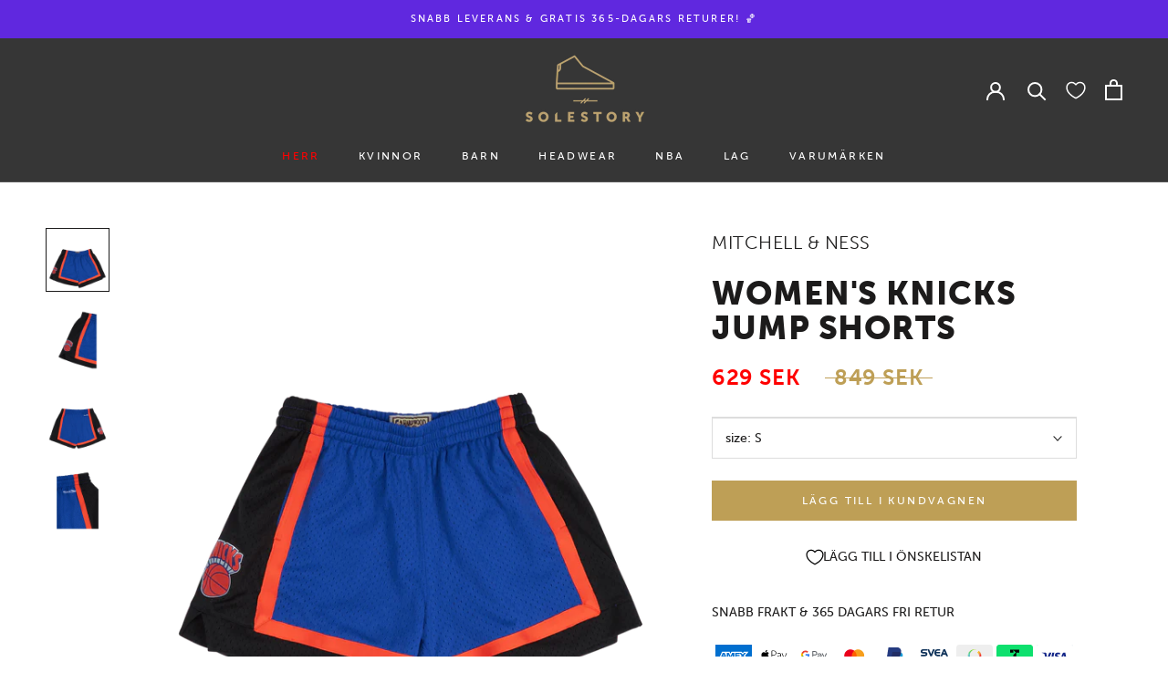

--- FILE ---
content_type: text/html; charset=utf-8
request_url: https://thesolestory.com/products/mitchell-ness-womens-jump-shot-shorts-royal
body_size: 53180
content:
<!doctype html>

<html class="no-js" lang="sv">
  <head>
	<script id="pandectes-rules">   /* PANDECTES-GDPR: DO NOT MODIFY AUTO GENERATED CODE OF THIS SCRIPT */      window.PandectesSettings = {"store":{"id":55196418106,"plan":"plus","theme":"Update to hide collection description x2","primaryLocale":"en","adminMode":false,"headless":false,"storefrontRootDomain":"","checkoutRootDomain":"","storefrontAccessToken":""},"tsPublished":1750758298,"declaration":{"showPurpose":false,"showProvider":false,"declIntroText":"We use cookies to optimize website functionality, analyze the performance, and provide personalized experience to you. Some cookies are essential to make the website operate and function correctly. Those cookies cannot be disabled. In this window you can manage your preference of cookies.","showDateGenerated":true},"language":{"unpublished":[],"languageMode":"Multilingual","fallbackLanguage":"en","languageDetection":"locale","languagesSupported":["sv"]},"texts":{"managed":{"headerText":{"en":"WE CARE ABOUT YOUR PRIVACY","sv":"VI SKRÄDDARSYR DIN UPPLEVELSE"},"consentText":{"en":"We use cookies to keep our website reliable and secure, to measure performance and to provide a personalized shopping experience.","sv":"Vi använder cookies för att hålla vår webbplats pålitlig och säker, för att mäta prestanda och för att ge en personlig shoppingupplevelse."},"linkText":{"en":"Learn more","sv":"Läs mer"},"imprintText":{"en":"Imprint","sv":"Avtryck"},"googleLinkText":{"en":"Google's Privacy Terms","sv":"Googles sekretessvillkor"},"allowButtonText":{"en":"Continue","sv":"Fortsätt"},"denyButtonText":{"en":"Decline","sv":"Avböj"},"dismissButtonText":{"en":"Ok","sv":"Ok"},"leaveSiteButtonText":{"en":"Leave this site","sv":"Lämna denna webbplats"},"preferencesButtonText":{"en":"Settings","sv":"Inställningar"},"cookiePolicyText":{"en":"Cookie policy","sv":"Cookiepolicy"},"preferencesPopupTitleText":{"en":"Manage consent preferences","sv":"Hantera samtyckeinställningar"},"preferencesPopupIntroText":{"en":"We use cookies to optimize website functionality, analyze the performance, and provide personalized experience to you. Some cookies are essential to make the website operate and function correctly. Those cookies cannot be disabled. In this window you can manage your preference of cookies.","sv":"Vi använder cookies för att optimera webbplatsens funktionalitet, analysera prestanda och ge dig personlig upplevelse. Vissa kakor är viktiga för att webbplatsen ska fungera och fungera korrekt. Dessa cookies kan inte inaktiveras. I det här fönstret kan du hantera dina preferenser för cookies."},"preferencesPopupSaveButtonText":{"en":"Save","sv":"Spara"},"preferencesPopupCloseButtonText":{"en":"Close","sv":"Stäng"},"preferencesPopupAcceptAllButtonText":{"en":"Accept","sv":"Acceptera"},"preferencesPopupRejectAllButtonText":{"en":"Reject","sv":"Avvisa"},"cookiesDetailsText":{"en":"Cookies details","sv":"Information om cookies"},"preferencesPopupAlwaysAllowedText":{"en":"Always allowed","sv":"Alltid tillåtna"},"accessSectionParagraphText":{"en":"You have the right to request access to your data at any time.","sv":"Du har rätt att när som helst få tillgång till dina uppgifter."},"accessSectionTitleText":{"en":"Data portability","sv":"Dataportabilitet"},"accessSectionAccountInfoActionText":{"en":"Personal data","sv":"Personlig information"},"accessSectionDownloadReportActionText":{"en":"Request export","sv":"Ladda ner allt"},"accessSectionGDPRRequestsActionText":{"en":"Data subject requests","sv":"Begäran av registrerade"},"accessSectionOrdersRecordsActionText":{"en":"Orders","sv":"Order"},"rectificationSectionParagraphText":{"en":"You have the right to request your data to be updated whenever you think it is appropriate.","sv":"Du har rätt att begära att dina uppgifter uppdateras när du tycker att det är lämpligt."},"rectificationSectionTitleText":{"en":"Data Rectification","sv":"Rättelse av data"},"rectificationCommentPlaceholder":{"en":"Describe what you want to be updated","sv":"Beskriv vad du vill uppdatera"},"rectificationCommentValidationError":{"en":"Comment is required","sv":"Kommentar krävs"},"rectificationSectionEditAccountActionText":{"en":"Request an update","sv":"Begär en uppdatering"},"erasureSectionTitleText":{"en":"Right to be forgotten","sv":"Rätt att bli bortglömd"},"erasureSectionParagraphText":{"en":"You have the right to ask all your data to be erased. After that, you will no longer be able to access your account.","sv":"Du har rätt att be alla dina data raderas. Efter det kommer du inte längre att kunna komma åt ditt konto."},"erasureSectionRequestDeletionActionText":{"en":"Request personal data deletion","sv":"Begär radering av personuppgifter"},"consentDate":{"en":"Consent date","sv":"Samtyckesdatum"},"consentId":{"en":"Consent ID","sv":"Samtyckes-ID"},"consentSectionChangeConsentActionText":{"en":"Change consent preference","sv":"Ändra samtyckesinställning"},"consentSectionConsentedText":{"en":"You consented to the cookies policy of this website on","sv":"Du har samtyckt till cookiespolicyn för denna webbplats den"},"consentSectionNoConsentText":{"en":"You have not consented to the cookies policy of this website.","sv":"Du har inte godkänt cookiepolicyn för denna webbplats."},"consentSectionTitleText":{"en":"Your cookie consent","sv":"Ditt samtycke till cookies"},"consentStatus":{"en":"Consent preference","sv":"samtycke"},"confirmationFailureMessage":{"en":"Your request was not verified. Please try again and if problem persists, contact store owner for assistance","sv":"Din begäran verifierades inte. Försök igen och kontakta butiksägaren för att få hjälp om problemet kvarstår"},"confirmationFailureTitle":{"en":"A problem occurred","sv":"Ett problem uppstod"},"confirmationSuccessMessage":{"en":"We will soon get back to you as to your request.","sv":"Vi återkommer snart till dig angående din begäran."},"confirmationSuccessTitle":{"en":"Your request is verified","sv":"Din begäran har verifierats"},"guestsSupportEmailFailureMessage":{"en":"Your request was not submitted. Please try again and if problem persists, contact store owner for assistance.","sv":"Din begäran skickades inte. Försök igen och om problemet kvarstår, kontakta butiksägaren för hjälp."},"guestsSupportEmailFailureTitle":{"en":"A problem occurred","sv":"Ett problem uppstod"},"guestsSupportEmailPlaceholder":{"en":"E-mail address","sv":"E-postadress"},"guestsSupportEmailSuccessMessage":{"en":"If you are registered as a customer of this store, you will soon receive an email with instructions on how to proceed.","sv":"Om du är registrerad som kund i den här butiken får du snart ett mejl med instruktioner om hur du går tillväga."},"guestsSupportEmailSuccessTitle":{"en":"Thank you for your request","sv":"Tack för din förfrågan"},"guestsSupportEmailValidationError":{"en":"Email is not valid","sv":"E-post är inte giltig"},"guestsSupportInfoText":{"en":"Please login with your customer account to further proceed.","sv":"Logga in med ditt kundkonto för att fortsätta."},"submitButton":{"en":"Submit","sv":"Skicka in"},"submittingButton":{"en":"Submitting...","sv":"Skickar ..."},"cancelButton":{"en":"Cancel","sv":"Avbryt"},"declIntroText":{"en":"We use cookies to optimize website functionality, analyze the performance, and provide personalized experience to you. Some cookies are essential to make the website operate and function correctly. Those cookies cannot be disabled. In this window you can manage your preference of cookies.","sv":"Vi använder cookies för att optimera webbplatsens funktionalitet, analysera prestandan och ge dig en personlig upplevelse. Vissa cookies är nödvändiga för att webbplatsen ska fungera och fungera korrekt. Dessa cookies kan inte inaktiveras. I det här fönstret kan du hantera dina preferenser för cookies."},"declName":{"en":"Name","sv":"Namn"},"declPurpose":{"en":"Purpose","sv":"Syfte"},"declType":{"en":"Type","sv":"Typ"},"declRetention":{"en":"Retention","sv":"Varaktighet"},"declProvider":{"en":"Provider","sv":"Leverantör"},"declFirstParty":{"en":"First-party","sv":"Förstapartskakor"},"declThirdParty":{"en":"Third-party","sv":"Tredje part"},"declSeconds":{"en":"seconds","sv":"sekunder"},"declMinutes":{"en":"minutes","sv":"minuter"},"declHours":{"en":"hours","sv":"timmar"},"declDays":{"en":"days","sv":"dagar"},"declMonths":{"en":"months","sv":"månader"},"declYears":{"en":"years","sv":"år"},"declSession":{"en":"Session","sv":"Session"},"declDomain":{"en":"Domain","sv":"Domän"},"declPath":{"en":"Path","sv":"Väg"}},"categories":{"strictlyNecessaryCookiesTitleText":{"en":"Strictly necessary cookies","sv":"Strikt nödvändiga kakor"},"strictlyNecessaryCookiesDescriptionText":{"en":"These cookies are essential in order to enable you to move around the website and use its features, such as accessing secure areas of the website. The website cannot function properly without these cookies.","sv":"Dessa cookies är viktiga för att du ska kunna flytta runt på webbplatsen och använda dess funktioner, till exempel att komma åt säkra områden på webbplatsen. Webbplatsen kan inte fungera korrekt utan dessa cookies."},"functionalityCookiesTitleText":{"en":"Functional cookies","sv":"Funktionella kakor"},"functionalityCookiesDescriptionText":{"en":"These cookies enable the site to provide enhanced functionality and personalisation. They may be set by us or by third party providers whose services we have added to our pages. If you do not allow these cookies then some or all of these services may not function properly.","sv":"Dessa cookies gör det möjligt för webbplatsen att tillhandahålla förbättrad funktionalitet och anpassning. De kan ställas in av oss eller av tredjepartsleverantörer vars tjänster vi har lagt till på våra sidor. Om du inte tillåter dessa kakor kanske vissa eller alla av dessa tjänster inte fungerar korrekt."},"performanceCookiesTitleText":{"en":"Performance cookies","sv":"Prestandakakor"},"performanceCookiesDescriptionText":{"en":"These cookies enable us to monitor and improve the performance of our website. For example, they allow us to count visits, identify traffic sources and see which parts of the site are most popular.","sv":"Dessa cookies gör att vi kan övervaka och förbättra prestandan på vår webbplats. Till exempel tillåter de oss att räkna besök, identifiera trafikkällor och se vilka delar av webbplatsen som är mest populära."},"targetingCookiesTitleText":{"en":"Targeting cookies","sv":"Inriktningskakor"},"targetingCookiesDescriptionText":{"en":"These cookies may be set through our site by our advertising partners. They may be used by those companies to build a profile of your interests and show you relevant adverts on other sites.    They do not store directly personal information, but are based on uniquely identifying your browser and internet device. If you do not allow these cookies, you will experience less targeted advertising.","sv":"Dessa cookies kan sättas via vår webbplats av våra reklampartners. De kan användas av dessa företag för att skapa en profil av dina intressen och visa relevanta annonser på andra webbplatser. De lagrar inte direkt personlig information, men är baserade på att identifiera din webbläsare och internetenhet på ett unikt sätt. Om du inte tillåter dessa cookies kommer du att uppleva mindre riktad reklam."},"unclassifiedCookiesTitleText":{"en":"Unclassified cookies","sv":"Oklassificerade cookies"},"unclassifiedCookiesDescriptionText":{"en":"Unclassified cookies are cookies that we are in the process of classifying, together with the providers of individual cookies.","sv":"Oklassificerade cookies är cookies som vi håller på att klassificera tillsammans med leverantörerna av enskilda cookies."}},"auto":{}},"library":{"previewMode":false,"fadeInTimeout":0,"defaultBlocked":7,"showLink":true,"showImprintLink":false,"showGoogleLink":false,"enabled":true,"cookie":{"expiryDays":365,"secure":true,"domain":""},"dismissOnScroll":false,"dismissOnWindowClick":false,"dismissOnTimeout":false,"palette":{"popup":{"background":"#363636","backgroundForCalculations":{"a":1,"b":54,"g":54,"r":54},"text":"#FFFFFF"},"button":{"background":"transparent","backgroundForCalculations":{"a":1,"b":255,"g":255,"r":255},"text":"#000000","textForCalculation":{"a":1,"b":0,"g":0,"r":0},"border":"#000000"}},"content":{"href":"https://solestory-com.myshopify.com/policies/privacy-policy","imprintHref":"/","close":"&#10005;","target":"","logo":""},"window":"<div role=\"dialog\" aria-labelledby=\"cookieconsent:head\" aria-describedby=\"cookieconsent:desc\" id=\"pandectes-banner\" class=\"cc-window-wrapper cc-overlay-wrapper\"><div class=\"pd-cookie-banner-window cc-window {{classes}}\"><!--googleoff: all-->{{children}}<!--googleon: all--></div></div>","compliance":{"custom":"<div class=\"cc-compliance cc-highlight\">{{preferences}}{{allow}}</div>"},"type":"custom","layouts":{"basic":"{{header}}{{messagelink}}{{compliance}}"},"position":"overlay","theme":"wired","revokable":false,"animateRevokable":false,"revokableReset":false,"revokableLogoUrl":"","revokablePlacement":"bottom-left","revokableMarginHorizontal":15,"revokableMarginVertical":15,"static":false,"autoAttach":true,"hasTransition":true,"blacklistPage":[""],"elements":{"close":"<button aria-label=\"Close\" type=\"button\" class=\"cc-close\">{{close}}</button>","dismiss":"<button type=\"button\" class=\"cc-btn cc-btn-decision cc-dismiss\">{{dismiss}}</button>","allow":"<button type=\"button\" class=\"cc-btn cc-btn-decision cc-allow\">{{allow}}</button>","deny":"<button type=\"button\" class=\"cc-btn cc-btn-decision cc-deny\">{{deny}}</button>","preferences":"<button type=\"button\" class=\"cc-btn cc-settings\" onclick=\"Pandectes.fn.openPreferences()\">{{preferences}}</button>"}},"geolocation":{"brOnly":false,"caOnly":false,"chOnly":false,"euOnly":false,"jpOnly":false,"thOnly":false,"canadaOnly":false,"globalVisibility":true},"dsr":{"guestsSupport":false,"accessSectionDownloadReportAuto":false},"banner":{"resetTs":1706173342,"extraCss":"        .cc-banner-logo {max-width: 32em!important;}    @media(min-width: 768px) {.cc-window.cc-floating{max-width: 32em!important;width: 32em!important;}}    .cc-message, .pd-cookie-banner-window .cc-header, .cc-logo {text-align: center}    .cc-window-wrapper{z-index: 2147483647;-webkit-transition: opacity 1s ease;  transition: opacity 1s ease;}    .cc-window{z-index: 2147483647;font-family: inherit;}    .pd-cookie-banner-window .cc-header{font-family: inherit;}    .pd-cp-ui{font-family: inherit; background-color: #363636;color:#FFFFFF;}    button.pd-cp-btn, a.pd-cp-btn{}    input + .pd-cp-preferences-slider{background-color: rgba(255, 255, 255, 0.3)}    .pd-cp-scrolling-section::-webkit-scrollbar{background-color: rgba(255, 255, 255, 0.3)}    input:checked + .pd-cp-preferences-slider{background-color: rgba(255, 255, 255, 1)}    .pd-cp-scrolling-section::-webkit-scrollbar-thumb {background-color: rgba(255, 255, 255, 1)}    .pd-cp-ui-close{color:#FFFFFF;}    .pd-cp-preferences-slider:before{background-color: #363636}    .pd-cp-title:before {border-color: #FFFFFF!important}    .pd-cp-preferences-slider{background-color:#FFFFFF}    .pd-cp-toggle{color:#FFFFFF!important}    @media(max-width:699px) {.pd-cp-ui-close-top svg {fill: #FFFFFF}}    .pd-cp-toggle:hover,.pd-cp-toggle:visited,.pd-cp-toggle:active{color:#FFFFFF!important}    .pd-cookie-banner-window {box-shadow: 0 0 18px rgb(0 0 0 / 20%);}  /* style \"settings\" (preferences) button */[aria-label=\"settings cookies\"] {    text-transform: uppercase;    padding: 12px 16px;}/* style \"accept\" button */[aria-label=\"allow cookies\"] {    background-color: #bfa056!important;    border: 0px transparent!important;    color: white!important;    text-transform: uppercase;    padding: 12px 16px;  }}","customJavascript":{},"showPoweredBy":false,"logoHeight":40,"hybridStrict":false,"cookiesBlockedByDefault":"7","isActive":true,"implicitSavePreferences":true,"cookieIcon":false,"blockBots":false,"showCookiesDetails":true,"hasTransition":true,"blockingPage":false,"showOnlyLandingPage":false,"leaveSiteUrl":"https://www.google.com","linkRespectStoreLang":false},"cookies":{"0":[{"name":"localization","type":"http","domain":"thesolestory.com","path":"/en-ie","provider":"Shopify","firstParty":true,"retention":"1 year(s)","expires":1,"unit":"declYears","purpose":{"en":"Shopify store localization","sv":"Shopify butikslokalisering"}},{"name":"secure_customer_sig","type":"http","domain":"thesolestory.com","path":"/","provider":"Shopify","firstParty":true,"retention":"1 year(s)","expires":1,"unit":"declYears","purpose":{"en":"Used in connection with customer login.","sv":"Används i samband med kundinloggning."}},{"name":"_cmp_a","type":"http","domain":".thesolestory.com","path":"/","provider":"Shopify","firstParty":true,"retention":"1 day(s)","expires":1,"unit":"declDays","purpose":{"en":"Used for managing customer privacy settings.","sv":"Används för att hantera kunders integritetsinställningar."}},{"name":"shopify_pay_redirect","type":"http","domain":"thesolestory.com","path":"/","provider":"Shopify","firstParty":true,"retention":"1 hour(s)","expires":1,"unit":"declHours","purpose":{"en":"The cookie is necessary for the secure checkout and payment function on the website. This function is provided by shopify.com.","sv":"Cookien är nödvändig för den säkra utchecknings- och betalningsfunktionen på webbplatsen. Denna funktion tillhandahålls av shopify.com."}},{"name":"keep_alive","type":"http","domain":"thesolestory.com","path":"/","provider":"Shopify","firstParty":true,"retention":"30 minute(s)","expires":30,"unit":"declMinutes","purpose":{"en":"Used in connection with buyer localization.","sv":"Används i samband med köparlokalisering."}},{"name":"cart_currency","type":"http","domain":"thesolestory.com","path":"/","provider":"Shopify","firstParty":true,"retention":"2 ","expires":2,"unit":"declSession","purpose":{"en":"The cookie is necessary for the secure checkout and payment function on the website. This function is provided by shopify.com.","sv":"Cookien är nödvändig för den säkra utchecknings- och betalningsfunktionen på webbplatsen. Denna funktion tillhandahålls av shopify.com."}},{"name":"_secure_session_id","type":"http","domain":"thesolestory.com","path":"/","provider":"Shopify","firstParty":true,"retention":"1 month(s)","expires":1,"unit":"declMonths","purpose":{"en":"Used in connection with navigation through a storefront."}}],"1":[{"name":"locale_bar_accepted","type":"http","domain":"thesolestory.com","path":"/","provider":"GrizzlyAppsSRL","firstParty":true,"retention":"Session","expires":-54,"unit":"declYears","purpose":{"en":"This cookie is provided by the app (BEST Currency Converter) and is used to secure the currency chosen by the customer.","sv":"Denna cookie tillhandahålls av Geolocation-appen och används för att ladda baren."}}],"2":[{"name":"_shopify_y","type":"http","domain":".thesolestory.com","path":"/","provider":"Shopify","firstParty":true,"retention":"1 year(s)","expires":1,"unit":"declYears","purpose":{"en":"Shopify analytics.","sv":"Shopify-analys."}},{"name":"_orig_referrer","type":"http","domain":".thesolestory.com","path":"/","provider":"Shopify","firstParty":true,"retention":"2 ","expires":2,"unit":"declSession","purpose":{"en":"Tracks landing pages.","sv":"Spårar målsidor."}},{"name":"_landing_page","type":"http","domain":".thesolestory.com","path":"/","provider":"Shopify","firstParty":true,"retention":"2 ","expires":2,"unit":"declSession","purpose":{"en":"Tracks landing pages.","sv":"Spårar målsidor."}},{"name":"_shopify_s","type":"http","domain":".thesolestory.com","path":"/","provider":"Shopify","firstParty":true,"retention":"30 minute(s)","expires":30,"unit":"declMinutes","purpose":{"en":"Shopify analytics.","sv":"Shopify-analys."}},{"name":"_shopify_sa_t","type":"http","domain":".thesolestory.com","path":"/","provider":"Shopify","firstParty":true,"retention":"30 minute(s)","expires":30,"unit":"declMinutes","purpose":{"en":"Shopify analytics relating to marketing & referrals.","sv":"Shopify-analyser relaterade till marknadsföring och hänvisningar."}},{"name":"_shopify_sa_p","type":"http","domain":".thesolestory.com","path":"/","provider":"Shopify","firstParty":true,"retention":"30 minute(s)","expires":30,"unit":"declMinutes","purpose":{"en":"Shopify analytics relating to marketing & referrals.","sv":"Shopify-analyser relaterade till marknadsföring och hänvisningar."}},{"name":"_ga","type":"http","domain":".thesolestory.com","path":"/","provider":"Google","firstParty":true,"retention":"1 year(s)","expires":1,"unit":"declYears","purpose":{"en":"Cookie is set by Google Analytics with unknown functionality","sv":"Cookie ställs in av Google Analytics med okänd funktionalitet"}},{"name":"__cf_bm","type":"http","domain":".forms.soundestlink.com","path":"/","provider":"CloudFlare","firstParty":false,"retention":"30 minute(s)","expires":30,"unit":"declMinutes","purpose":{"en":"Used to manage incoming traffic that matches criteria associated with bots.","sv":"Används för att hantera inkommande trafik som matchar kriterier associerade med bots."}},{"name":"_shopify_s","type":"http","domain":"com","path":"/","provider":"Shopify","firstParty":false,"retention":"Session","expires":1,"unit":"declSeconds","purpose":{"en":"Shopify analytics.","sv":"Shopify-analys."}},{"name":"_ga_86XNSJYE58","type":"http","domain":".thesolestory.com","path":"/","provider":"Google","firstParty":true,"retention":"1 year(s)","expires":1,"unit":"declYears","purpose":{"en":""}}],"4":[{"name":"_fbp","type":"http","domain":".thesolestory.com","path":"/","provider":"Facebook","firstParty":true,"retention":"3 month(s)","expires":3,"unit":"declMonths","purpose":{"en":"Cookie is placed by Facebook to track visits across websites.","sv":"Cookie placeras av Facebook för att spåra besök på webbplatser."}},{"name":"po_visitor","type":"http","domain":"thesolestory.com","path":"/","provider":"Pushowl","firstParty":true,"retention":"1 year(s)","expires":1,"unit":"declYears","purpose":{"en":"Used by Pushowl to monitor related user activity on the store.","sv":"Används av Pushowl för att övervaka relaterad användaraktivitet i butiken."}},{"name":"MUID","type":"http","domain":".bing.com","path":"/","provider":"Microsoft","firstParty":false,"retention":"1 year(s)","expires":1,"unit":"declYears","purpose":{"en":"Cookie is placed by Microsoft to track visits across websites.","sv":"Cookie placeras av Microsoft för att spåra besök på olika webbplatser."}},{"name":"_uetsid","type":"http","domain":".thesolestory.com","path":"/","provider":"Bing","firstParty":true,"retention":"1 day(s)","expires":1,"unit":"declDays","purpose":{"en":"This cookie is used by Bing to determine what ads should be shown that may be relevant to the end user perusing the site.","sv":"Denna cookie används av Bing för att avgöra vilka annonser som ska visas som kan vara relevanta för slutanvändaren som läser sidan."}},{"name":"_uetvid","type":"http","domain":".thesolestory.com","path":"/","provider":"Bing","firstParty":true,"retention":"1 year(s)","expires":1,"unit":"declYears","purpose":{"en":"Used to track visitors on multiple websites, in order to present relevant advertisement based on the visitor's preferences.","sv":"Används för att spåra besökare på flera webbplatser, för att presentera relevant reklam baserat på besökarens preferenser."}},{"name":"test_cookie","type":"http","domain":".doubleclick.net","path":"/","provider":"Google","firstParty":false,"retention":"15 minute(s)","expires":15,"unit":"declMinutes","purpose":{"en":"To measure the visitors’ actions after they click through from an advert. Expires after each visit.","sv":"För att mäta besökarnas handlingar efter att de klickat sig vidare från en annons. Upphör efter varje besök."}},{"name":"_gcl_au","type":"http","domain":".thesolestory.com","path":"/","provider":"Google","firstParty":true,"retention":"3 month(s)","expires":3,"unit":"declMonths","purpose":{"en":"Cookie is placed by Google Tag Manager to track conversions.","sv":"Cookie placeras av Google Tag Manager för att spåra konverteringar."}},{"name":"soundestID","type":"http","domain":".thesolestory.com","path":"/","provider":"Omnisend","firstParty":true,"retention":"Session","expires":-54,"unit":"declYears","purpose":{"en":"Used to identify an anonymous contact.","sv":"Används för att identifiera en anonym kontakt."}},{"name":"omnisendSessionID","type":"http","domain":".thesolestory.com","path":"/","provider":"Omnisend","firstParty":true,"retention":"30 minute(s)","expires":30,"unit":"declMinutes","purpose":{"en":"Used to identify a session of an anonymous contact or a contact.","sv":"Används för att identifiera en session för en anonym kontakt eller en kontakt."}},{"name":"wpm-domain-test","type":"http","domain":"thesolestory.com","path":"/","provider":"Shopify","firstParty":true,"retention":"Session","expires":1,"unit":"declSeconds","purpose":{"en":"Used to test the storage of parameters about products added to the cart or payment currency","sv":"Används för att testa Shopifys Web Pixel Manager med domänen för att se till att allt fungerar korrekt."}},{"name":"IDE","type":"http","domain":".doubleclick.net","path":"/","provider":"Google","firstParty":false,"retention":"1 year(s)","expires":1,"unit":"declYears","purpose":{"en":"To measure the visitors’ actions after they click through from an advert. Expires after 1 year.","sv":"För att mäta besökarnas handlingar efter att de klickat sig vidare från en annons. Går ut efter 1 år."}},{"name":"wpm-domain-test","type":"http","domain":"com","path":"/","provider":"Shopify","firstParty":false,"retention":"Session","expires":1,"unit":"declSeconds","purpose":{"en":"Used to test the storage of parameters about products added to the cart or payment currency","sv":"Används för att testa Shopifys Web Pixel Manager med domänen för att se till att allt fungerar korrekt."}}],"8":[{"name":"uid","type":"http","domain":".criteo.com","path":"/","provider":"Unknown","firstParty":false,"retention":"1 year(s)","expires":1,"unit":"declYears","purpose":{"en":""}},{"name":"MSPTC","type":"http","domain":".bing.com","path":"/","provider":"Unknown","firstParty":false,"retention":"1 year(s)","expires":1,"unit":"declYears","purpose":{"en":""}},{"name":"omnisendShopifyCart","type":"http","domain":".thesolestory.com","path":"/","provider":"Unknown","firstParty":true,"retention":"Session","expires":-54,"unit":"declYears","purpose":{"en":""}}]},"blocker":{"isActive":false,"googleConsentMode":{"id":"GTM-W4GWX883","analyticsId":"","isActive":true,"adStorageCategory":4,"analyticsStorageCategory":2,"personalizationStorageCategory":1,"functionalityStorageCategory":1,"customEvent":true,"securityStorageCategory":0,"redactData":true,"urlPassthrough":false,"dataLayerProperty":"dataLayer"},"facebookPixel":{"id":"","isActive":false,"ldu":false},"microsoft":{},"rakuten":{"isActive":false,"cmp":false,"ccpa":false},"gpcIsActive":false,"defaultBlocked":7,"patterns":{"whiteList":[],"blackList":{"1":[],"2":[],"4":[],"8":[]},"iframesWhiteList":[],"iframesBlackList":{"1":[],"2":[],"4":[],"8":[]},"beaconsWhiteList":[],"beaconsBlackList":{"1":[],"2":[],"4":[],"8":[]}}}}      !function(){"use strict";window.PandectesRules=window.PandectesRules||{},window.PandectesRules.manualBlacklist={1:[],2:[],4:[]},window.PandectesRules.blacklistedIFrames={1:[],2:[],4:[]},window.PandectesRules.blacklistedCss={1:[],2:[],4:[]},window.PandectesRules.blacklistedBeacons={1:[],2:[],4:[]};var e="javascript/blocked";function t(e){return new RegExp(e.replace(/[/\\.+?$()]/g,"\\$&").replace("*","(.*)"))}var n=function(e){var t=arguments.length>1&&void 0!==arguments[1]?arguments[1]:"log";new URLSearchParams(window.location.search).get("log")&&console[t]("PandectesRules: ".concat(e))};function a(e){var t=document.createElement("script");t.async=!0,t.src=e,document.head.appendChild(t)}function r(e,t){var n=Object.keys(e);if(Object.getOwnPropertySymbols){var a=Object.getOwnPropertySymbols(e);t&&(a=a.filter((function(t){return Object.getOwnPropertyDescriptor(e,t).enumerable}))),n.push.apply(n,a)}return n}function o(e){for(var t=1;t<arguments.length;t++){var n=null!=arguments[t]?arguments[t]:{};t%2?r(Object(n),!0).forEach((function(t){s(e,t,n[t])})):Object.getOwnPropertyDescriptors?Object.defineProperties(e,Object.getOwnPropertyDescriptors(n)):r(Object(n)).forEach((function(t){Object.defineProperty(e,t,Object.getOwnPropertyDescriptor(n,t))}))}return e}function i(e){var t=function(e,t){if("object"!=typeof e||!e)return e;var n=e[Symbol.toPrimitive];if(void 0!==n){var a=n.call(e,t||"default");if("object"!=typeof a)return a;throw new TypeError("@@toPrimitive must return a primitive value.")}return("string"===t?String:Number)(e)}(e,"string");return"symbol"==typeof t?t:t+""}function s(e,t,n){return(t=i(t))in e?Object.defineProperty(e,t,{value:n,enumerable:!0,configurable:!0,writable:!0}):e[t]=n,e}function c(e,t){return function(e){if(Array.isArray(e))return e}(e)||function(e,t){var n=null==e?null:"undefined"!=typeof Symbol&&e[Symbol.iterator]||e["@@iterator"];if(null!=n){var a,r,o,i,s=[],c=!0,l=!1;try{if(o=(n=n.call(e)).next,0===t){if(Object(n)!==n)return;c=!1}else for(;!(c=(a=o.call(n)).done)&&(s.push(a.value),s.length!==t);c=!0);}catch(e){l=!0,r=e}finally{try{if(!c&&null!=n.return&&(i=n.return(),Object(i)!==i))return}finally{if(l)throw r}}return s}}(e,t)||d(e,t)||function(){throw new TypeError("Invalid attempt to destructure non-iterable instance.\nIn order to be iterable, non-array objects must have a [Symbol.iterator]() method.")}()}function l(e){return function(e){if(Array.isArray(e))return u(e)}(e)||function(e){if("undefined"!=typeof Symbol&&null!=e[Symbol.iterator]||null!=e["@@iterator"])return Array.from(e)}(e)||d(e)||function(){throw new TypeError("Invalid attempt to spread non-iterable instance.\nIn order to be iterable, non-array objects must have a [Symbol.iterator]() method.")}()}function d(e,t){if(e){if("string"==typeof e)return u(e,t);var n=Object.prototype.toString.call(e).slice(8,-1);return"Object"===n&&e.constructor&&(n=e.constructor.name),"Map"===n||"Set"===n?Array.from(e):"Arguments"===n||/^(?:Ui|I)nt(?:8|16|32)(?:Clamped)?Array$/.test(n)?u(e,t):void 0}}function u(e,t){(null==t||t>e.length)&&(t=e.length);for(var n=0,a=new Array(t);n<t;n++)a[n]=e[n];return a}var f=window.PandectesRulesSettings||window.PandectesSettings,g=!(void 0===window.dataLayer||!Array.isArray(window.dataLayer)||!window.dataLayer.some((function(e){return"pandectes_full_scan"===e.event}))),p=function(){var e,t=arguments.length>0&&void 0!==arguments[0]?arguments[0]:"_pandectes_gdpr",n=("; "+document.cookie).split("; "+t+"=");if(n.length<2)e={};else{var a=n.pop().split(";");e=window.atob(a.shift())}var r=function(e){try{return JSON.parse(e)}catch(e){return!1}}(e);return!1!==r?r:e}(),y=f.banner.isActive,h=f.blocker,w=h.defaultBlocked,v=h.patterns,m=p&&null!==p.preferences&&void 0!==p.preferences?p.preferences:null,b=g?0:y?null===m?w:m:0,_={1:!(1&b),2:!(2&b),4:!(4&b)},k=v.blackList,S=v.whiteList,L=v.iframesBlackList,C=v.iframesWhiteList,A=v.beaconsBlackList,P=v.beaconsWhiteList,O={blackList:[],whiteList:[],iframesBlackList:{1:[],2:[],4:[],8:[]},iframesWhiteList:[],beaconsBlackList:{1:[],2:[],4:[],8:[]},beaconsWhiteList:[]};[1,2,4].map((function(e){var n;_[e]||((n=O.blackList).push.apply(n,l(k[e].length?k[e].map(t):[])),O.iframesBlackList[e]=L[e].length?L[e].map(t):[],O.beaconsBlackList[e]=A[e].length?A[e].map(t):[])})),O.whiteList=S.length?S.map(t):[],O.iframesWhiteList=C.length?C.map(t):[],O.beaconsWhiteList=P.length?P.map(t):[];var E={scripts:[],iframes:{1:[],2:[],4:[]},beacons:{1:[],2:[],4:[]},css:{1:[],2:[],4:[]}},I=function(t,n){return t&&(!n||n!==e)&&(!O.blackList||O.blackList.some((function(e){return e.test(t)})))&&(!O.whiteList||O.whiteList.every((function(e){return!e.test(t)})))},j=function(e,t){var n=O.iframesBlackList[t],a=O.iframesWhiteList;return e&&(!n||n.some((function(t){return t.test(e)})))&&(!a||a.every((function(t){return!t.test(e)})))},B=function(e,t){var n=O.beaconsBlackList[t],a=O.beaconsWhiteList;return e&&(!n||n.some((function(t){return t.test(e)})))&&(!a||a.every((function(t){return!t.test(e)})))},T=new MutationObserver((function(e){for(var t=0;t<e.length;t++)for(var n=e[t].addedNodes,a=0;a<n.length;a++){var r=n[a],o=r.dataset&&r.dataset.cookiecategory;if(1===r.nodeType&&"LINK"===r.tagName){var i=r.dataset&&r.dataset.href;if(i&&o)switch(o){case"functionality":case"C0001":E.css[1].push(i);break;case"performance":case"C0002":E.css[2].push(i);break;case"targeting":case"C0003":E.css[4].push(i)}}}})),R=new MutationObserver((function(t){for(var a=0;a<t.length;a++)for(var r=t[a].addedNodes,o=function(){var t=r[i],a=t.src||t.dataset&&t.dataset.src,o=t.dataset&&t.dataset.cookiecategory;if(1===t.nodeType&&"IFRAME"===t.tagName){if(a){var s=!1;j(a,1)||"functionality"===o||"C0001"===o?(s=!0,E.iframes[1].push(a)):j(a,2)||"performance"===o||"C0002"===o?(s=!0,E.iframes[2].push(a)):(j(a,4)||"targeting"===o||"C0003"===o)&&(s=!0,E.iframes[4].push(a)),s&&(t.removeAttribute("src"),t.setAttribute("data-src",a))}}else if(1===t.nodeType&&"IMG"===t.tagName){if(a){var c=!1;B(a,1)?(c=!0,E.beacons[1].push(a)):B(a,2)?(c=!0,E.beacons[2].push(a)):B(a,4)&&(c=!0,E.beacons[4].push(a)),c&&(t.removeAttribute("src"),t.setAttribute("data-src",a))}}else if(1===t.nodeType&&"SCRIPT"===t.tagName){var l=t.type,d=!1;if(I(a,l)?(n("rule blocked: ".concat(a)),d=!0):a&&o?n("manually blocked @ ".concat(o,": ").concat(a)):o&&n("manually blocked @ ".concat(o,": inline code")),d){E.scripts.push([t,l]),t.type=e;t.addEventListener("beforescriptexecute",(function n(a){t.getAttribute("type")===e&&a.preventDefault(),t.removeEventListener("beforescriptexecute",n)})),t.parentElement&&t.parentElement.removeChild(t)}}},i=0;i<r.length;i++)o()})),D=document.createElement,z={src:Object.getOwnPropertyDescriptor(HTMLScriptElement.prototype,"src"),type:Object.getOwnPropertyDescriptor(HTMLScriptElement.prototype,"type")};window.PandectesRules.unblockCss=function(e){var t=E.css[e]||[];t.length&&n("Unblocking CSS for ".concat(e)),t.forEach((function(e){var t=document.querySelector('link[data-href^="'.concat(e,'"]'));t.removeAttribute("data-href"),t.href=e})),E.css[e]=[]},window.PandectesRules.unblockIFrames=function(e){var t=E.iframes[e]||[];t.length&&n("Unblocking IFrames for ".concat(e)),O.iframesBlackList[e]=[],t.forEach((function(e){var t=document.querySelector('iframe[data-src^="'.concat(e,'"]'));t.removeAttribute("data-src"),t.src=e})),E.iframes[e]=[]},window.PandectesRules.unblockBeacons=function(e){var t=E.beacons[e]||[];t.length&&n("Unblocking Beacons for ".concat(e)),O.beaconsBlackList[e]=[],t.forEach((function(e){var t=document.querySelector('img[data-src^="'.concat(e,'"]'));t.removeAttribute("data-src"),t.src=e})),E.beacons[e]=[]},window.PandectesRules.unblockInlineScripts=function(e){var t=1===e?"functionality":2===e?"performance":"targeting",a=document.querySelectorAll('script[type="javascript/blocked"][data-cookiecategory="'.concat(t,'"]'));n("unblockInlineScripts: ".concat(a.length," in ").concat(t)),a.forEach((function(e){var t=document.createElement("script");t.type="text/javascript",e.hasAttribute("src")?t.src=e.getAttribute("src"):t.textContent=e.textContent,document.head.appendChild(t),e.parentNode.removeChild(e)}))},window.PandectesRules.unblockInlineCss=function(e){var t=1===e?"functionality":2===e?"performance":"targeting",a=document.querySelectorAll('link[data-cookiecategory="'.concat(t,'"]'));n("unblockInlineCss: ".concat(a.length," in ").concat(t)),a.forEach((function(e){e.href=e.getAttribute("data-href")}))},window.PandectesRules.unblock=function(e){e.length<1?(O.blackList=[],O.whiteList=[],O.iframesBlackList=[],O.iframesWhiteList=[]):(O.blackList&&(O.blackList=O.blackList.filter((function(t){return e.every((function(e){return"string"==typeof e?!t.test(e):e instanceof RegExp?t.toString()!==e.toString():void 0}))}))),O.whiteList&&(O.whiteList=[].concat(l(O.whiteList),l(e.map((function(e){if("string"==typeof e){var n=".*"+t(e)+".*";if(O.whiteList.every((function(e){return e.toString()!==n.toString()})))return new RegExp(n)}else if(e instanceof RegExp&&O.whiteList.every((function(t){return t.toString()!==e.toString()})))return e;return null})).filter(Boolean)))));var a=0;l(E.scripts).forEach((function(e,t){var n=c(e,2),r=n[0],o=n[1];if(function(e){var t=e.getAttribute("src");return O.blackList&&O.blackList.every((function(e){return!e.test(t)}))||O.whiteList&&O.whiteList.some((function(e){return e.test(t)}))}(r)){for(var i=document.createElement("script"),s=0;s<r.attributes.length;s++){var l=r.attributes[s];"src"!==l.name&&"type"!==l.name&&i.setAttribute(l.name,r.attributes[s].value)}i.setAttribute("src",r.src),i.setAttribute("type",o||"application/javascript"),document.head.appendChild(i),E.scripts.splice(t-a,1),a++}})),0==O.blackList.length&&0===O.iframesBlackList[1].length&&0===O.iframesBlackList[2].length&&0===O.iframesBlackList[4].length&&0===O.beaconsBlackList[1].length&&0===O.beaconsBlackList[2].length&&0===O.beaconsBlackList[4].length&&(n("Disconnecting observers"),R.disconnect(),T.disconnect())};var N=f.store,x=N.adminMode,M=N.headless,U=N.storefrontRootDomain,F=N.checkoutRootDomain,q=N.storefrontAccessToken,W=f.banner.isActive,H=f.blocker.defaultBlocked;function G(e){if(window.Shopify&&window.Shopify.customerPrivacy)e();else{var t=null;window.Shopify&&window.Shopify.loadFeatures&&window.Shopify.trackingConsent?e():t=setInterval((function(){window.Shopify&&window.Shopify.loadFeatures&&(clearInterval(t),window.Shopify.loadFeatures([{name:"consent-tracking-api",version:"0.1"}],(function(t){t?n("Shopify.customerPrivacy API - failed to load"):(n("shouldShowBanner() -> ".concat(window.Shopify.trackingConsent.shouldShowBanner()," | saleOfDataRegion() -> ").concat(window.Shopify.trackingConsent.saleOfDataRegion())),e())})))}),10)}}W&&G((function(){!function(){var e=window.Shopify.trackingConsent;if(!1!==e.shouldShowBanner()||null!==m||7!==H)try{var t=x&&!(window.Shopify&&window.Shopify.AdminBarInjector),a={preferences:!(1&b)||g||t,analytics:!(2&b)||g||t,marketing:!(4&b)||g||t};M&&(a.headlessStorefront=!0,a.storefrontRootDomain=null!=U&&U.length?U:window.location.hostname,a.checkoutRootDomain=null!=F&&F.length?F:"checkout.".concat(window.location.hostname),a.storefrontAccessToken=null!=q&&q.length?q:""),e.firstPartyMarketingAllowed()===a.marketing&&e.analyticsProcessingAllowed()===a.analytics&&e.preferencesProcessingAllowed()===a.preferences||e.setTrackingConsent(a,(function(e){e&&e.error?n("Shopify.customerPrivacy API - failed to setTrackingConsent"):n("setTrackingConsent(".concat(JSON.stringify(a),")"))}))}catch(e){n("Shopify.customerPrivacy API - exception")}}(),function(){if(M){var e=window.Shopify.trackingConsent,t=e.currentVisitorConsent();if(navigator.globalPrivacyControl&&""===t.sale_of_data){var a={sale_of_data:!1,headlessStorefront:!0};a.storefrontRootDomain=null!=U&&U.length?U:window.location.hostname,a.checkoutRootDomain=null!=F&&F.length?F:"checkout.".concat(window.location.hostname),a.storefrontAccessToken=null!=q&&q.length?q:"",e.setTrackingConsent(a,(function(e){e&&e.error?n("Shopify.customerPrivacy API - failed to setTrackingConsent({".concat(JSON.stringify(a),")")):n("setTrackingConsent(".concat(JSON.stringify(a),")"))}))}}}()}));var J=["AT","BE","BG","HR","CY","CZ","DK","EE","FI","FR","DE","GR","HU","IE","IT","LV","LT","LU","MT","NL","PL","PT","RO","SK","SI","ES","SE","GB","LI","NO","IS"],V="[Pandectes :: Google Consent Mode debug]:";function K(){var e=arguments.length<=0?void 0:arguments[0],t=arguments.length<=1?void 0:arguments[1],n=arguments.length<=2?void 0:arguments[2];if("consent"!==e)return"config"===e?"config":void 0;var a=n.ad_storage,r=n.ad_user_data,o=n.ad_personalization,i=n.functionality_storage,s=n.analytics_storage,c=n.personalization_storage,l={Command:e,Mode:t,ad_storage:a,ad_user_data:r,ad_personalization:o,functionality_storage:i,analytics_storage:s,personalization_storage:c,security_storage:n.security_storage};return console.table(l),"default"===t&&("denied"===a&&"denied"===r&&"denied"===o&&"denied"===i&&"denied"===s&&"denied"===c||console.warn("".concat(V,' all types in a "default" command should be set to "denied" except for security_storage that should be set to "granted"'))),t}var Z=!1,$=!1;function Y(e){e&&("default"===e?(Z=!0,$&&console.warn("".concat(V,' "default" command was sent but there was already an "update" command before it.'))):"update"===e?($=!0,Z||console.warn("".concat(V,' "update" command was sent but there was no "default" command before it.'))):"config"===e&&(Z||console.warn("".concat(V,' a tag read consent state before a "default" command was sent.'))))}var Q=f.banner,X=Q.isActive,ee=Q.hybridStrict,te=f.geolocation,ne=te.caOnly,ae=void 0!==ne&&ne,re=te.euOnly,oe=void 0!==re&&re,ie=te.brOnly,se=void 0!==ie&&ie,ce=te.jpOnly,le=void 0!==ce&&ce,de=te.thOnly,ue=void 0!==de&&de,fe=te.chOnly,ge=void 0!==fe&&fe,pe=te.zaOnly,ye=void 0!==pe&&pe,he=te.canadaOnly,we=void 0!==he&&he,ve=te.globalVisibility,me=void 0===ve||ve,be=f.blocker,_e=be.defaultBlocked,ke=void 0===_e?7:_e,Se=be.googleConsentMode,Le=Se.isActive,Ce=Se.customEvent,Ae=Se.id,Pe=void 0===Ae?"":Ae,Oe=Se.analyticsId,Ee=void 0===Oe?"":Oe,Ie=Se.adwordsId,je=void 0===Ie?"":Ie,Be=Se.redactData,Te=Se.urlPassthrough,Re=Se.adStorageCategory,De=Se.analyticsStorageCategory,ze=Se.functionalityStorageCategory,Ne=Se.personalizationStorageCategory,xe=Se.securityStorageCategory,Me=Se.dataLayerProperty,Ue=void 0===Me?"dataLayer":Me,Fe=Se.waitForUpdate,qe=void 0===Fe?0:Fe,We=Se.useNativeChannel,He=void 0!==We&&We,Ge=Se.debugMode,Je=void 0!==Ge&&Ge;function Ve(){window[Ue].push(arguments)}window[Ue]=window[Ue]||[];var Ke,Ze,$e={hasInitialized:!1,useNativeChannel:!1,ads_data_redaction:!1,url_passthrough:!1,data_layer_property:"dataLayer",storage:{ad_storage:"granted",ad_user_data:"granted",ad_personalization:"granted",analytics_storage:"granted",functionality_storage:"granted",personalization_storage:"granted",security_storage:"granted"}};if(X&&Le){Je&&(Ke=Ue||"dataLayer",window[Ke].forEach((function(e){Y(K.apply(void 0,l(e)))})),window[Ke].push=function(){for(var e=arguments.length,t=new Array(e),n=0;n<e;n++)t[n]=arguments[n];return Y(K.apply(void 0,l(t[0]))),Array.prototype.push.apply(this,t)});var Ye=ke&Re?"denied":"granted",Qe=ke&De?"denied":"granted",Xe=ke&ze?"denied":"granted",et=ke&Ne?"denied":"granted",tt=ke&xe?"denied":"granted";$e.hasInitialized=!0,$e.useNativeChannel=He,$e.url_passthrough=Te,$e.ads_data_redaction="denied"===Ye&&Be,$e.storage.ad_storage=Ye,$e.storage.ad_user_data=Ye,$e.storage.ad_personalization=Ye,$e.storage.analytics_storage=Qe,$e.storage.functionality_storage=Xe,$e.storage.personalization_storage=et,$e.storage.security_storage=tt,$e.data_layer_property=Ue||"dataLayer",Ve("set","developer_id.dMTZkMj",!0),$e.ads_data_redaction&&Ve("set","ads_data_redaction",$e.ads_data_redaction),$e.url_passthrough&&Ve("set","url_passthrough",$e.url_passthrough),function(){var e=b!==ke?{wait_for_update:qe||500}:qe?{wait_for_update:qe}:{};me&&!ee?Ve("consent","default",o(o({},$e.storage),e)):(Ve("consent","default",o(o(o({},$e.storage),e),{},{region:[].concat(l(oe||ee?J:[]),l(ae&&!ee?["US-CA","US-VA","US-CT","US-UT","US-CO"]:[]),l(se&&!ee?["BR"]:[]),l(le&&!ee?["JP"]:[]),l(we&&!ee?["CA"]:[]),l(ue&&!ee?["TH"]:[]),l(ge&&!ee?["CH"]:[]),l(ye&&!ee?["ZA"]:[]))})),Ve("consent","default",{ad_storage:"granted",ad_user_data:"granted",ad_personalization:"granted",analytics_storage:"granted",functionality_storage:"granted",personalization_storage:"granted",security_storage:"granted"}));if(null!==m){var t=b&Re?"denied":"granted",n=b&De?"denied":"granted",r=b&ze?"denied":"granted",i=b&Ne?"denied":"granted",s=b&xe?"denied":"granted";$e.storage.ad_storage=t,$e.storage.ad_user_data=t,$e.storage.ad_personalization=t,$e.storage.analytics_storage=n,$e.storage.functionality_storage=r,$e.storage.personalization_storage=i,$e.storage.security_storage=s,Ve("consent","update",$e.storage)}(Pe.length||Ee.length||je.length)&&(window[$e.data_layer_property].push({"pandectes.start":(new Date).getTime(),event:"pandectes-rules.min.js"}),(Ee.length||je.length)&&Ve("js",new Date));var c="https://www.googletagmanager.com";if(Pe.length){var d=Pe.split(",");window[$e.data_layer_property].push({"gtm.start":(new Date).getTime(),event:"gtm.js"});for(var u=0;u<d.length;u++){var f="dataLayer"!==$e.data_layer_property?"&l=".concat($e.data_layer_property):"";a("".concat(c,"/gtm.js?id=").concat(d[u].trim()).concat(f))}}if(Ee.length)for(var g=Ee.split(","),p=0;p<g.length;p++){var y=g[p].trim();y.length&&(a("".concat(c,"/gtag/js?id=").concat(y)),Ve("config",y,{send_page_view:!1}))}if(je.length)for(var h=je.split(","),w=0;w<h.length;w++){var v=h[w].trim();v.length&&(a("".concat(c,"/gtag/js?id=").concat(v)),Ve("config",v,{allow_enhanced_conversions:!0}))}}()}X&&Ce&&(Ze=b,G((function(){var e=Ze;if(null==m&&ee){var t=window.Shopify.customerPrivacy.getRegion();if(t){var n=t.substr(0,2);e=J.includes(n)?7:0}}var a={event:"Pandectes_Consent_Update",pandectes_status:7===e?"deny":0===e?"allow":"mixed",pandectes_categories:{C0000:"allow",C0001:1&e?"deny":"allow",C0002:2&e?"deny":"allow",C0003:4&e?"deny":"allow"}};window[Ue].push(a),null!==m&&function(e){if(window.Shopify&&window.Shopify.analytics)e();else{var t=null;window.Shopify&&window.Shopify.analytics?e():t=setInterval((function(){window.Shopify&&window.Shopify.analytics&&(clearInterval(t),e())}),10)}}((function(){window.Shopify.analytics.publish("Pandectes_Consent_Update",a)}))})));var nt=f.blocker,at=nt.klaviyoIsActive,rt=nt.googleConsentMode.adStorageCategory;at&&window.addEventListener("PandectesEvent_OnConsent",(function(e){var t=e.detail.preferences;if(null!=t){var n=t&rt?"denied":"granted";void 0!==window.klaviyo&&window.klaviyo.isIdentified()&&window.klaviyo.push(["identify",{ad_personalization:n,ad_user_data:n}])}})),f.banner.revokableTrigger&&(window.onload=function(){document.querySelectorAll('[href*="#reopenBanner"]').forEach((function(e){e.onclick=function(e){e.preventDefault(),window.Pandectes.fn.revokeConsent()}}))});var ot=f.banner.isActive,it=f.blocker,st=it.defaultBlocked,ct=void 0===st?7:st,lt=it.microsoft,dt=lt.isActive,ut=lt.uetTags,ft=lt.dataLayerProperty,gt=void 0===ft?"uetq":ft,pt={hasInitialized:!1,data_layer_property:"uetq",storage:{ad_storage:"granted"}};if(ot&&dt){if(function(e,t,n){var a=new Date;a.setTime(a.getTime()+24*n*60*60*1e3);var r="expires="+a.toUTCString();document.cookie="".concat(e,"=").concat(t,"; ").concat(r,"; path=/; secure; samesite=strict")}("_uetmsdns","0",365),ut.length)for(var yt=ut.split(","),ht=0;ht<yt.length;ht++)yt[ht].trim().length&&mt(yt[ht]);var wt=4&ct?"denied":"granted";if(pt.hasInitialized=!0,pt.storage.ad_storage=wt,window[gt]=window[gt]||[],window[gt].push("consent","default",pt.storage),null!==m){var vt=4&b?"denied":"granted";pt.storage.ad_storage=vt,window[gt].push("consent","update",pt.storage)}}function mt(e){var t=document.createElement("script");t.type="text/javascript",t.src="//bat.bing.com/bat.js",t.onload=function(){var t={ti:e,cookieFlags:"SameSite=None;Secure"};t.q=window[gt],window[gt]=new UET(t),window[gt].push("pageLoad")},document.head.appendChild(t)}window.PandectesRules.gcm=$e;var bt=f.banner.isActive,_t=f.blocker.isActive;n("Prefs: ".concat(b," | Banner: ").concat(bt?"on":"off"," | Blocker: ").concat(_t?"on":"off"));var kt=null===m&&/\/checkouts\//.test(window.location.pathname);0!==b&&!1===g&&_t&&!kt&&(n("Blocker will execute"),document.createElement=function(){for(var t=arguments.length,n=new Array(t),a=0;a<t;a++)n[a]=arguments[a];if("script"!==n[0].toLowerCase())return D.bind?D.bind(document).apply(void 0,n):D;var r=D.bind(document).apply(void 0,n);try{Object.defineProperties(r,{src:o(o({},z.src),{},{set:function(t){I(t,r.type)&&z.type.set.call(this,e),z.src.set.call(this,t)}}),type:o(o({},z.type),{},{get:function(){var t=z.type.get.call(this);return t===e||I(this.src,t)?null:t},set:function(t){var n=I(r.src,r.type)?e:t;z.type.set.call(this,n)}})}),r.setAttribute=function(t,n){if("type"===t){var a=I(r.src,r.type)?e:n;z.type.set.call(r,a)}else"src"===t?(I(n,r.type)&&z.type.set.call(r,e),z.src.set.call(r,n)):HTMLScriptElement.prototype.setAttribute.call(r,t,n)}}catch(e){console.warn("Yett: unable to prevent script execution for script src ",r.src,".\n",'A likely cause would be because you are using a third-party browser extension that monkey patches the "document.createElement" function.')}return r},R.observe(document.documentElement,{childList:!0,subtree:!0}),T.observe(document.documentElement,{childList:!0,subtree:!0}))}();
</script>
	
	
	
	
	
	
<!-- starapps_core_start -->
<!-- This code is automatically managed by StarApps Studio -->
<!-- Please contact support@starapps.studio for any help -->
<!-- File location: snippets/starapps-core.liquid -->


<script type="text/javascript" sa-published-language-info="true" data-no-instant="true"></script>
<script type="application/json" sa-money-format="true" data-no-instant="true">{"money_format":"{{amount_no_decimals}} kr"}</script>

    
<script type="text/javascript" src="https://assets-cdn.starapps.studio/apps/vsk/solestory-com/script-51142-1694613890.js?shop=solestory-com.myshopify.com" async></script>

<script type="text/javascript" src="https://assets-cdn.starapps.studio/apps/vsk/solestory-com/data-1694554889-JkwBbjyTTcdI.js?shop=solestory-com.myshopify.com" async></script>
<!-- starapps_core_end -->




    <meta charset="utf-8"> 
    <meta http-equiv="X-UA-Compatible" content="IE=edge,chrome=1">
    <meta name="viewport" content="width=device-width, initial-scale=1.0, height=device-height, minimum-scale=1.0, maximum-scale=1.0">
    <meta name="theme-color" content="">

    

  <!-- Avada Size Chart Script -->
 
<script src="//thesolestory.com/cdn/shop/t/67/assets/size-chart-data.js?v=118201800560563884051750754410" defer='defer'></script>

    
    
  





<script>
  const AVADA_SC = {};
  AVADA_SC.product = {"id":6909244473402,"title":"Women's Knicks Jump Shorts","handle":"mitchell-ness-womens-jump-shot-shorts-royal","description":"\u0026nbsp;","published_at":"2022-08-16T00:00:00+02:00","created_at":"2022-09-26T21:54:50+02:00","vendor":"Mitchell \u0026 Ness","type":"Apparels","tags":["60751-60","cal_top_product_group-[[bottoms]]","campaign-BTR","Category Sport-swimwear","color-Blue","court-[[off court]]","department-Men","league-nba","product_group-shorts","product_group2-shorts","product_type-apparels","SHOREL18123-NYKROYA","sol_team-new york knicks","Subcategory Sport-swim trunks"],"price":62900,"price_min":62900,"price_max":62900,"available":true,"price_varies":false,"compare_at_price":84900,"compare_at_price_min":84900,"compare_at_price_max":84900,"compare_at_price_varies":false,"variants":[{"id":39731468894266,"title":"XS","option1":"XS","option2":null,"option3":null,"sku":"260751600007","requires_shipping":true,"taxable":true,"featured_image":null,"available":false,"name":"Women's Knicks Jump Shorts - XS","public_title":"XS","options":["XS"],"price":62900,"weight":200,"compare_at_price":84900,"inventory_management":"shopify","barcode":"697589898595","requires_selling_plan":false,"selling_plan_allocations":[],"quantity_rule":{"min":1,"max":null,"increment":1}},{"id":39731394510906,"title":"S","option1":"S","option2":null,"option3":null,"sku":"260751600014","requires_shipping":true,"taxable":true,"featured_image":null,"available":true,"name":"Women's Knicks Jump Shorts - S","public_title":"S","options":["S"],"price":62900,"weight":200,"compare_at_price":84900,"inventory_management":"shopify","barcode":"697589898571","requires_selling_plan":false,"selling_plan_allocations":[],"quantity_rule":{"min":1,"max":null,"increment":1}},{"id":39731376390202,"title":"M","option1":"M","option2":null,"option3":null,"sku":"260751600021","requires_shipping":true,"taxable":true,"featured_image":null,"available":false,"name":"Women's Knicks Jump Shorts - M","public_title":"M","options":["M"],"price":62900,"weight":200,"compare_at_price":84900,"inventory_management":"shopify","barcode":"697589898564","requires_selling_plan":false,"selling_plan_allocations":[],"quantity_rule":{"min":1,"max":null,"increment":1}},{"id":39731376291898,"title":"L","option1":"L","option2":null,"option3":null,"sku":"260751600038","requires_shipping":true,"taxable":true,"featured_image":null,"available":false,"name":"Women's Knicks Jump Shorts - L","public_title":"L","options":["L"],"price":62900,"weight":200,"compare_at_price":84900,"inventory_management":"shopify","barcode":"697589898557","requires_selling_plan":false,"selling_plan_allocations":[],"quantity_rule":{"min":1,"max":null,"increment":1}}],"images":["\/\/thesolestory.com\/cdn\/shop\/products\/60751-60_001.png?v=1669892075","\/\/thesolestory.com\/cdn\/shop\/products\/60751-60_003.png?v=1669892075","\/\/thesolestory.com\/cdn\/shop\/products\/60751-60_004.png?v=1669892076","\/\/thesolestory.com\/cdn\/shop\/products\/60751-60_005.png?v=1669892081"],"featured_image":"\/\/thesolestory.com\/cdn\/shop\/products\/60751-60_001.png?v=1669892075","options":["size"],"media":[{"alt":null,"id":21177764675642,"position":1,"preview_image":{"aspect_ratio":1.0,"height":1650,"width":1650,"src":"\/\/thesolestory.com\/cdn\/shop\/products\/60751-60_001.png?v=1669892075"},"aspect_ratio":1.0,"height":1650,"media_type":"image","src":"\/\/thesolestory.com\/cdn\/shop\/products\/60751-60_001.png?v=1669892075","width":1650},{"alt":null,"id":21177764708410,"position":2,"preview_image":{"aspect_ratio":1.0,"height":2454,"width":2454,"src":"\/\/thesolestory.com\/cdn\/shop\/products\/60751-60_003.png?v=1669892075"},"aspect_ratio":1.0,"height":2454,"media_type":"image","src":"\/\/thesolestory.com\/cdn\/shop\/products\/60751-60_003.png?v=1669892075","width":2454},{"alt":null,"id":21177764741178,"position":3,"preview_image":{"aspect_ratio":1.0,"height":1650,"width":1650,"src":"\/\/thesolestory.com\/cdn\/shop\/products\/60751-60_004.png?v=1669892076"},"aspect_ratio":1.0,"height":1650,"media_type":"image","src":"\/\/thesolestory.com\/cdn\/shop\/products\/60751-60_004.png?v=1669892076","width":1650},{"alt":null,"id":21177764773946,"position":4,"preview_image":{"aspect_ratio":1.0,"height":1789,"width":1789,"src":"\/\/thesolestory.com\/cdn\/shop\/products\/60751-60_005.png?v=1669892081"},"aspect_ratio":1.0,"height":1789,"media_type":"image","src":"\/\/thesolestory.com\/cdn\/shop\/products\/60751-60_005.png?v=1669892081","width":1789}],"requires_selling_plan":false,"selling_plan_groups":[],"content":"\u0026nbsp;"};
  AVADA_SC.template = "product";
  AVADA_SC.collections = [];
  AVADA_SC.collectionsName = [];
  AVADA_SC.collectionId = "";
  
    AVADA_SC.collections.push(`608560873811`);
    AVADA_SC.collectionsName.push(`Alla produkter`);
  
    AVADA_SC.collections.push(`619165614419`);
    AVADA_SC.collectionsName.push(`Bäst säljande produkter`);
  
    AVADA_SC.collections.push(`604513927507`);
    AVADA_SC.collectionsName.push(`Försäljning Mitchell & Ness`);
  
    AVADA_SC.collections.push(`596214481235`);
    AVADA_SC.collectionsName.push(`HAR INGET LAGER`);
  
    AVADA_SC.collections.push(`596214350163`);
    AVADA_SC.collectionsName.push(`HAR LAGER`);
  
    AVADA_SC.collections.push(`264758394938`);
    AVADA_SC.collectionsName.push(`HERR`);
  
    AVADA_SC.collections.push(`264764653626`);
    AVADA_SC.collectionsName.push(`Kläder`);
  
    AVADA_SC.collections.push(`619252089171`);
    AVADA_SC.collectionsName.push(`Kläder Alla`);
  
    AVADA_SC.collections.push(`264903327802`);
    AVADA_SC.collectionsName.push(`Kläder för män`);
  
    AVADA_SC.collections.push(`602733543763`);
    AVADA_SC.collectionsName.push(`Lag`);
  
    AVADA_SC.collections.push(`621098271059`);
    AVADA_SC.collectionsName.push(`MITCHELL & NESS`);
  
    AVADA_SC.collections.push(`621138739539`);
    AVADA_SC.collectionsName.push(`Mitchell & Ness Kläder`);
  
    AVADA_SC.collections.push(`600242028883`);
    AVADA_SC.collectionsName.push(`Män Alla`);
  
    AVADA_SC.collections.push(`264905949242`);
    AVADA_SC.collectionsName.push(`Män Mitchell & Ness`);
  
    AVADA_SC.collections.push(`618643751251`);
    AVADA_SC.collectionsName.push(`NBA ALLA`);
  
    AVADA_SC.collections.push(`264906997818`);
    AVADA_SC.collectionsName.push(`NBA män`);
  
    AVADA_SC.collections.push(`264964407354`);
    AVADA_SC.collectionsName.push(`NBA-shorts`);
  
    AVADA_SC.collections.push(`264964374586`);
    AVADA_SC.collectionsName.push(`NBA-strumpor`);
  
    AVADA_SC.collections.push(`603701543251`);
    AVADA_SC.collectionsName.push(`New York Knicks Shorts`);
  
    AVADA_SC.collections.push(`264879964218`);
    AVADA_SC.collectionsName.push(`New York Knicks-utrustning`);
  
    AVADA_SC.collections.push(`619165647187`);
    AVADA_SC.collectionsName.push(`Nyaste produkter`);
  
    AVADA_SC.collections.push(`264873967674`);
    AVADA_SC.collectionsName.push(`Off Court Kläder`);
  
    AVADA_SC.collections.push(`264873836602`);
    AVADA_SC.collectionsName.push(`Off Court Kläder Herr`);
  
    AVADA_SC.collections.push(`264903131194`);
    AVADA_SC.collectionsName.push(`Rea Herr`);
  
    AVADA_SC.collections.push(`601371083091`);
    AVADA_SC.collectionsName.push(`Rea Shorts`);
  
    AVADA_SC.collections.push(`264763801658`);
    AVADA_SC.collectionsName.push(`Shorts`);
  
    AVADA_SC.collections.push(`264905228346`);
    AVADA_SC.collectionsName.push(`Shorts för män`);
  
  AVADA_SC.branding = false
</script>

  <!-- /Avada Size Chart Script -->

<title>
      Women&#39;s Knicks Jump Shorts - Mitchell &amp; Ness &ndash; Thesolestory.com
    </title><meta name="description" content="Buy Women&#39;s Knicks Jump Shorts - Mitchell &amp; Ness online at Solestory! Explore a wide selection of style for ballers. ✔️ Fast delivery ✔️ 365 days free returns"><link rel="canonical" href="https://thesolestory.com/products/mitchell-ness-womens-jump-shot-shorts-royal"><link rel="shortcut icon" href="//thesolestory.com/cdn/shop/files/Shoop_96x.png?v=1668644201" type="image/png"><meta property="og:type" content="product">
  <meta property="og:title" content="Women&#39;s Knicks Jump Shorts"><meta property="og:image" content="http://thesolestory.com/cdn/shop/products/60751-60_001.png?v=1669892075">
    <meta property="og:image:secure_url" content="https://thesolestory.com/cdn/shop/products/60751-60_001.png?v=1669892075">
    <meta property="og:image:width" content="1650">
    <meta property="og:image:height" content="1650"><meta property="product:price:amount" content="629">
  <meta property="product:price:currency" content="SEK"><meta property="og:description" content="Buy Women&#39;s Knicks Jump Shorts - Mitchell &amp; Ness online at Solestory! Explore a wide selection of style for ballers. ✔️ Fast delivery ✔️ 365 days free returns"><meta property="og:url" content="https://thesolestory.com/products/mitchell-ness-womens-jump-shot-shorts-royal">
<meta property="og:site_name" content="Thesolestory.com"><meta name="twitter:card" content="summary"><meta name="twitter:title" content="Women&#39;s Knicks Jump Shorts">
  <meta name="twitter:description" content="&amp;nbsp;">
  <meta name="twitter:image" content="https://thesolestory.com/cdn/shop/products/60751-60_001_600x600_crop_center.png?v=1669892075">
    <style>
  @font-face {
  font-family: Montserrat;
  font-weight: 500;
  font-style: normal;
  font-display: fallback;
  src: url("//thesolestory.com/cdn/fonts/montserrat/montserrat_n5.07ef3781d9c78c8b93c98419da7ad4fbeebb6635.woff2") format("woff2"),
       url("//thesolestory.com/cdn/fonts/montserrat/montserrat_n5.adf9b4bd8b0e4f55a0b203cdd84512667e0d5e4d.woff") format("woff");
}

  @font-face {
  font-family: "Nunito Sans";
  font-weight: 400;
  font-style: normal;
  font-display: fallback;
  src: url("//thesolestory.com/cdn/fonts/nunito_sans/nunitosans_n4.0276fe080df0ca4e6a22d9cb55aed3ed5ba6b1da.woff2") format("woff2"),
       url("//thesolestory.com/cdn/fonts/nunito_sans/nunitosans_n4.b4964bee2f5e7fd9c3826447e73afe2baad607b7.woff") format("woff");
}


  @font-face {
  font-family: "Nunito Sans";
  font-weight: 700;
  font-style: normal;
  font-display: fallback;
  src: url("//thesolestory.com/cdn/fonts/nunito_sans/nunitosans_n7.25d963ed46da26098ebeab731e90d8802d989fa5.woff2") format("woff2"),
       url("//thesolestory.com/cdn/fonts/nunito_sans/nunitosans_n7.d32e3219b3d2ec82285d3027bd673efc61a996c8.woff") format("woff");
}

  @font-face {
  font-family: "Nunito Sans";
  font-weight: 400;
  font-style: italic;
  font-display: fallback;
  src: url("//thesolestory.com/cdn/fonts/nunito_sans/nunitosans_i4.6e408730afac1484cf297c30b0e67c86d17fc586.woff2") format("woff2"),
       url("//thesolestory.com/cdn/fonts/nunito_sans/nunitosans_i4.c9b6dcbfa43622b39a5990002775a8381942ae38.woff") format("woff");
}

  @font-face {
  font-family: "Nunito Sans";
  font-weight: 700;
  font-style: italic;
  font-display: fallback;
  src: url("//thesolestory.com/cdn/fonts/nunito_sans/nunitosans_i7.8c1124729eec046a321e2424b2acf328c2c12139.woff2") format("woff2"),
       url("//thesolestory.com/cdn/fonts/nunito_sans/nunitosans_i7.af4cda04357273e0996d21184432bcb14651a64d.woff") format("woff");
}


  :root {
    --heading-font-family : Montserrat, sans-serif;
    --heading-font-weight : 500;
    --heading-font-style  : normal;

    --text-font-family : "Nunito Sans", sans-serif;
    --text-font-weight : 400;
    --text-font-style  : normal;

    --base-text-font-size   : 14px;
    --default-text-font-size: 14px;--background          : #ffffff;
    --background-rgb      : 255, 255, 255;
    --light-background    : #ffffff;
    --light-background-rgb: 255, 255, 255;
    --heading-color       : #1c1b1b;
    --text-color          : #1c1b1b;
    --text-color-rgb      : 28, 27, 27;
    --text-color-light    : #6a6a6a;
    --text-color-light-rgb: 106, 106, 106;
    --link-color          : #6a6a6a;
    --link-color-rgb      : 106, 106, 106;
    --border-color        : #dddddd;
    --border-color-rgb    : 221, 221, 221;

    --button-background    : #be9f56;
    --button-background-rgb: 190, 159, 86;
    --button-text-color    : #ffffff;

    --header-background       : #363636;
    --header-heading-color    : #ffffff;
    --header-light-text-color : #6a6a6a;
    --header-border-color     : #545454;

    --footer-background    : #ffffff;
    --footer-text-color    : #6a6a6a;
    --footer-heading-color : #1c1b1b;
    --footer-border-color  : #e9e9e9;

    --navigation-background      : #1c1b1b;
    --navigation-background-rgb  : 28, 27, 27;
    --navigation-text-color      : #ffffff;
    --navigation-text-color-light: rgba(255, 255, 255, 0.5);
    --navigation-border-color    : rgba(255, 255, 255, 0.25);

    --newsletter-popup-background     : #be9f56;
    --newsletter-popup-text-color     : #ffffff;
    --newsletter-popup-text-color-rgb : 255, 255, 255;

    --secondary-elements-background       : #1c1b1b;
    --secondary-elements-background-rgb   : 28, 27, 27;
    --secondary-elements-text-color       : #ffffff;
    --secondary-elements-text-color-light : rgba(255, 255, 255, 0.5);
    --secondary-elements-border-color     : rgba(255, 255, 255, 0.25);

    --product-sale-price-color    : #f94c43;
    --product-sale-price-color-rgb: 249, 76, 67;
    --product-star-rating: #be9f56;

    /* Shopify related variables */
    --payment-terms-background-color: #ffffff;

    /* Products */

    --horizontal-spacing-four-products-per-row: 60px;
        --horizontal-spacing-two-products-per-row : 60px;

    --vertical-spacing-four-products-per-row: 60px;
        --vertical-spacing-two-products-per-row : 75px;

    /* Animation */
    --drawer-transition-timing: cubic-bezier(0.645, 0.045, 0.355, 1);
    --header-base-height: 80px; /* We set a default for browsers that do not support CSS variables */

    /* Cursors */
    --cursor-zoom-in-svg    : url(//thesolestory.com/cdn/shop/t/67/assets/cursor-zoom-in.svg?v=170532930330058140181750754560);
    --cursor-zoom-in-2x-svg : url(//thesolestory.com/cdn/shop/t/67/assets/cursor-zoom-in-2x.svg?v=56685658183649387561750754560);
  }
</style>

<script>
  // IE11 does not have support for CSS variables, so we have to polyfill them
  if (!(((window || {}).CSS || {}).supports && window.CSS.supports('(--a: 0)'))) {
    const script = document.createElement('script');
    script.type = 'text/javascript';
    script.src = 'https://cdn.jsdelivr.net/npm/css-vars-ponyfill@2';
    script.onload = function() {
      cssVars({});
    };

    document.getElementsByTagName('head')[0].appendChild(script);
  }
</script>

    <script>window.performance && window.performance.mark && window.performance.mark('shopify.content_for_header.start');</script><meta name="facebook-domain-verification" content="msxasoq9a4f0evrg5w8g841mxlgtzm">
<meta name="google-site-verification" content="L9ZZnArEZ5sMOB5CCtC517BrvlsKbo-IlY2j3siB_5A">
<meta id="shopify-digital-wallet" name="shopify-digital-wallet" content="/55196418106/digital_wallets/dialog">
<meta name="shopify-checkout-api-token" content="8c574960190f9de7f3d234d03d30e7ea">
<link rel="alternate" hreflang="x-default" href="https://thesolestory.com/products/mitchell-ness-womens-jump-shot-shorts-royal">
<link rel="alternate" hreflang="de-AT" href="https://thesolestory.com/de-at/products/mitchell-ness-womens-jump-shot-shorts-royal">
<link rel="alternate" hreflang="en-AT" href="https://thesolestory.com/en-at/products/mitchell-ness-womens-jump-shot-shorts-royal">
<link rel="alternate" hreflang="fr-BE" href="https://thesolestory.com/fr-be/products/mitchell-ness-womens-jump-shot-shorts-royal">
<link rel="alternate" hreflang="en-BE" href="https://thesolestory.com/en-be/products/mitchell-ness-womens-jump-shot-shorts-royal">
<link rel="alternate" hreflang="de-BE" href="https://thesolestory.com/de-be/products/mitchell-ness-womens-jump-shot-shorts-royal">
<link rel="alternate" hreflang="nl-BE" href="https://thesolestory.com/nl-be/products/mitchell-ness-womens-jump-shot-shorts-royal">
<link rel="alternate" hreflang="cs-CZ" href="https://thesolestory.com/cs-cz/products/mitchell-ness-womens-jump-shot-shorts-royal">
<link rel="alternate" hreflang="en-CZ" href="https://thesolestory.com/en-cz/products/mitchell-ness-womens-jump-shot-shorts-royal">
<link rel="alternate" hreflang="da-DK" href="https://thesolestory.com/da-dk/products/mitchell-ness-womens-jump-shot-shorts-royal">
<link rel="alternate" hreflang="en-DK" href="https://thesolestory.com/en-dk/products/mitchell-ness-womens-jump-shot-shorts-royal">
<link rel="alternate" hreflang="en-GB" href="https://thesolestory.com/en-gb/products/mitchell-ness-womens-jump-shot-shorts-royal">
<link rel="alternate" hreflang="et-EE" href="https://thesolestory.com/et-ee/products/mitchell-ness-womens-jump-shot-shorts-royal">
<link rel="alternate" hreflang="en-EE" href="https://thesolestory.com/en-ee/products/mitchell-ness-womens-jump-shot-shorts-royal">
<link rel="alternate" hreflang="fi-FI" href="https://thesolestory.com/fi-fi/products/mitchell-ness-womens-jump-shot-shorts-royal">
<link rel="alternate" hreflang="en-FI" href="https://thesolestory.com/en-fi/products/mitchell-ness-womens-jump-shot-shorts-royal">
<link rel="alternate" hreflang="fr-FR" href="https://thesolestory.com/fr-fr/products/mitchell-ness-womens-jump-shot-shorts-royal">
<link rel="alternate" hreflang="en-FR" href="https://thesolestory.com/en-fr/products/mitchell-ness-womens-jump-shot-shorts-royal">
<link rel="alternate" hreflang="de-DE" href="https://thesolestory.com/de-de/products/mitchell-ness-womens-jump-shot-shorts-royal">
<link rel="alternate" hreflang="en-DE" href="https://thesolestory.com/en-de/products/mitchell-ness-womens-jump-shot-shorts-royal">
<link rel="alternate" hreflang="is-IS" href="https://thesolestory.com/is-is/products/mitchell-ness-womens-jump-shot-shorts-royal">
<link rel="alternate" hreflang="en-IS" href="https://thesolestory.com/en-is/products/mitchell-ness-womens-jump-shot-shorts-royal">
<link rel="alternate" hreflang="en-IE" href="https://thesolestory.com/en-ie/products/mitchell-ness-womens-jump-shot-shorts-royal">
<link rel="alternate" hreflang="it-IT" href="https://thesolestory.com/it-it/products/mitchell-ness-womens-jump-shot-shorts-royal">
<link rel="alternate" hreflang="en-IT" href="https://thesolestory.com/en-it/products/mitchell-ness-womens-jump-shot-shorts-royal">
<link rel="alternate" hreflang="lv-LV" href="https://thesolestory.com/lv-lv/products/mitchell-ness-womens-jump-shot-shorts-royal">
<link rel="alternate" hreflang="en-LV" href="https://thesolestory.com/en-lv/products/mitchell-ness-womens-jump-shot-shorts-royal">
<link rel="alternate" hreflang="lt-LT" href="https://thesolestory.com/lt-lt/products/mitchell-ness-womens-jump-shot-shorts-royal">
<link rel="alternate" hreflang="en-LT" href="https://thesolestory.com/en-lt/products/mitchell-ness-womens-jump-shot-shorts-royal">
<link rel="alternate" hreflang="fr-LU" href="https://thesolestory.com/fr-lu/products/mitchell-ness-womens-jump-shot-shorts-royal">
<link rel="alternate" hreflang="de-LU" href="https://thesolestory.com/de-lu/products/mitchell-ness-womens-jump-shot-shorts-royal">
<link rel="alternate" hreflang="en-LU" href="https://thesolestory.com/en-lu/products/mitchell-ness-womens-jump-shot-shorts-royal">
<link rel="alternate" hreflang="nl-NL" href="https://thesolestory.com/nl-nl/products/mitchell-ness-womens-jump-shot-shorts-royal">
<link rel="alternate" hreflang="en-NL" href="https://thesolestory.com/en-nl/products/mitchell-ness-womens-jump-shot-shorts-royal">
<link rel="alternate" hreflang="no-NO" href="https://thesolestory.com/no-no/products/mitchell-ness-womens-jump-shot-shorts-royal">
<link rel="alternate" hreflang="en-NO" href="https://thesolestory.com/en-no/products/mitchell-ness-womens-jump-shot-shorts-royal">
<link rel="alternate" hreflang="pl-PL" href="https://thesolestory.com/pl-pl/products/mitchell-ness-womens-jump-shot-shorts-royal">
<link rel="alternate" hreflang="en-PL" href="https://thesolestory.com/en-pl/products/mitchell-ness-womens-jump-shot-shorts-royal">
<link rel="alternate" hreflang="pt-PT" href="https://thesolestory.com/pt-pt/products/mitchell-ness-womens-jump-shot-shorts-royal">
<link rel="alternate" hreflang="en-PT" href="https://thesolestory.com/en-pt/products/mitchell-ness-womens-jump-shot-shorts-royal">
<link rel="alternate" hreflang="sk-SK" href="https://thesolestory.com/sk-sk/products/mitchell-ness-womens-jump-shot-shorts-royal">
<link rel="alternate" hreflang="en-SK" href="https://thesolestory.com/en-sk/products/mitchell-ness-womens-jump-shot-shorts-royal">
<link rel="alternate" hreflang="sl-SI" href="https://thesolestory.com/sl-si/products/mitchell-ness-womens-jump-shot-shorts-royal">
<link rel="alternate" hreflang="en-SI" href="https://thesolestory.com/en-si/products/mitchell-ness-womens-jump-shot-shorts-royal">
<link rel="alternate" hreflang="es-ES" href="https://thesolestory.com/es-es/products/mitchell-ness-womens-jump-shot-shorts-royal">
<link rel="alternate" hreflang="en-ES" href="https://thesolestory.com/en-es/products/mitchell-ness-womens-jump-shot-shorts-royal">
<link rel="alternate" hreflang="de-CH" href="https://thesolestory.com/de-ch/products/mitchell-ness-womens-jump-shot-shorts-royal">
<link rel="alternate" hreflang="en-CH" href="https://thesolestory.com/en-ch/products/mitchell-ness-womens-jump-shot-shorts-royal">
<link rel="alternate" hreflang="sv-SE" href="https://thesolestory.com/products/mitchell-ness-womens-jump-shot-shorts-royal">
<link rel="alternate" hreflang="en-SE" href="https://thesolestory.com/en/products/mitchell-ness-womens-jump-shot-shorts-royal">
<link rel="alternate" type="application/json+oembed" href="https://thesolestory.com/products/mitchell-ness-womens-jump-shot-shorts-royal.oembed">
<script async="async" src="/checkouts/internal/preloads.js?locale=sv-SE"></script>
<script id="apple-pay-shop-capabilities" type="application/json">{"shopId":55196418106,"countryCode":"SE","currencyCode":"SEK","merchantCapabilities":["supports3DS"],"merchantId":"gid:\/\/shopify\/Shop\/55196418106","merchantName":"Thesolestory.com","requiredBillingContactFields":["postalAddress","email","phone"],"requiredShippingContactFields":["postalAddress","email","phone"],"shippingType":"shipping","supportedNetworks":["visa","maestro","masterCard","amex"],"total":{"type":"pending","label":"Thesolestory.com","amount":"1.00"},"shopifyPaymentsEnabled":true,"supportsSubscriptions":true}</script>
<script id="shopify-features" type="application/json">{"accessToken":"8c574960190f9de7f3d234d03d30e7ea","betas":["rich-media-storefront-analytics"],"domain":"thesolestory.com","predictiveSearch":true,"shopId":55196418106,"locale":"sv"}</script>
<script>var Shopify = Shopify || {};
Shopify.shop = "solestory-com.myshopify.com";
Shopify.locale = "sv";
Shopify.currency = {"active":"SEK","rate":"1.0"};
Shopify.country = "SE";
Shopify.theme = {"name":"Update to hide collection description x2","id":183312449875,"schema_name":"Prestige","schema_version":"6.0.0","theme_store_id":855,"role":"main"};
Shopify.theme.handle = "null";
Shopify.theme.style = {"id":null,"handle":null};
Shopify.cdnHost = "thesolestory.com/cdn";
Shopify.routes = Shopify.routes || {};
Shopify.routes.root = "/";</script>
<script type="module">!function(o){(o.Shopify=o.Shopify||{}).modules=!0}(window);</script>
<script>!function(o){function n(){var o=[];function n(){o.push(Array.prototype.slice.apply(arguments))}return n.q=o,n}var t=o.Shopify=o.Shopify||{};t.loadFeatures=n(),t.autoloadFeatures=n()}(window);</script>
<script id="shop-js-analytics" type="application/json">{"pageType":"product"}</script>
<script defer="defer" async type="module" src="//thesolestory.com/cdn/shopifycloud/shop-js/modules/v2/client.init-shop-cart-sync_BgW-XI6V.sv.esm.js"></script>
<script defer="defer" async type="module" src="//thesolestory.com/cdn/shopifycloud/shop-js/modules/v2/chunk.common_C6TrRnPT.esm.js"></script>
<script type="module">
  await import("//thesolestory.com/cdn/shopifycloud/shop-js/modules/v2/client.init-shop-cart-sync_BgW-XI6V.sv.esm.js");
await import("//thesolestory.com/cdn/shopifycloud/shop-js/modules/v2/chunk.common_C6TrRnPT.esm.js");

  window.Shopify.SignInWithShop?.initShopCartSync?.({"fedCMEnabled":true,"windoidEnabled":true});

</script>
<script>(function() {
  var isLoaded = false;
  function asyncLoad() {
    if (isLoaded) return;
    isLoaded = true;
    var urls = ["https:\/\/ecommplugins-scripts.trustpilot.com\/v2.1\/js\/header.min.js?settings=eyJrZXkiOiJXSkxUZXp3Tk1KRlZQekpPIiwicyI6Im5vbmUifQ==\u0026shop=solestory-com.myshopify.com","https:\/\/ecommplugins-trustboxsettings.trustpilot.com\/solestory-com.myshopify.com.js?settings=1704795802245\u0026shop=solestory-com.myshopify.com","https:\/\/widget.trustpilot.com\/bootstrap\/v5\/tp.widget.sync.bootstrap.min.js?shop=solestory-com.myshopify.com","\/\/cdn.shopify.com\/proxy\/c579930a775f8c1bc13382426144c211709e318812fce1f5799b7f53311c3fc7\/s.pandect.es\/scripts\/pandectes-core.js?shop=solestory-com.myshopify.com\u0026sp-cache-control=cHVibGljLCBtYXgtYWdlPTkwMA"];
    for (var i = 0; i < urls.length; i++) {
      var s = document.createElement('script');
      s.type = 'text/javascript';
      s.async = true;
      s.src = urls[i];
      var x = document.getElementsByTagName('script')[0];
      x.parentNode.insertBefore(s, x);
    }
  };
  if(window.attachEvent) {
    window.attachEvent('onload', asyncLoad);
  } else {
    window.addEventListener('load', asyncLoad, false);
  }
})();</script>
<script id="__st">var __st={"a":55196418106,"offset":3600,"reqid":"be5e0862-563a-46d2-a03f-dacb8b8bdb2f-1763640847","pageurl":"thesolestory.com\/products\/mitchell-ness-womens-jump-shot-shorts-royal","u":"12c4323a33aa","p":"product","rtyp":"product","rid":6909244473402};</script>
<script>window.ShopifyPaypalV4VisibilityTracking = true;</script>
<script id="captcha-bootstrap">!function(){'use strict';const t='contact',e='account',n='new_comment',o=[[t,t],['blogs',n],['comments',n],[t,'customer']],c=[[e,'customer_login'],[e,'guest_login'],[e,'recover_customer_password'],[e,'create_customer']],r=t=>t.map((([t,e])=>`form[action*='/${t}']:not([data-nocaptcha='true']) input[name='form_type'][value='${e}']`)).join(','),a=t=>()=>t?[...document.querySelectorAll(t)].map((t=>t.form)):[];function s(){const t=[...o],e=r(t);return a(e)}const i='password',u='form_key',d=['recaptcha-v3-token','g-recaptcha-response','h-captcha-response',i],f=()=>{try{return window.sessionStorage}catch{return}},m='__shopify_v',_=t=>t.elements[u];function p(t,e,n=!1){try{const o=window.sessionStorage,c=JSON.parse(o.getItem(e)),{data:r}=function(t){const{data:e,action:n}=t;return t[m]||n?{data:e,action:n}:{data:t,action:n}}(c);for(const[e,n]of Object.entries(r))t.elements[e]&&(t.elements[e].value=n);n&&o.removeItem(e)}catch(o){console.error('form repopulation failed',{error:o})}}const l='form_type',E='cptcha';function T(t){t.dataset[E]=!0}const w=window,h=w.document,L='Shopify',v='ce_forms',y='captcha';let A=!1;((t,e)=>{const n=(g='f06e6c50-85a8-45c8-87d0-21a2b65856fe',I='https://cdn.shopify.com/shopifycloud/storefront-forms-hcaptcha/ce_storefront_forms_captcha_hcaptcha.v1.5.2.iife.js',D={infoText:'Skyddas av hCaptcha',privacyText:'Integritet',termsText:'Villkor'},(t,e,n)=>{const o=w[L][v],c=o.bindForm;if(c)return c(t,g,e,D).then(n);var r;o.q.push([[t,g,e,D],n]),r=I,A||(h.body.append(Object.assign(h.createElement('script'),{id:'captcha-provider',async:!0,src:r})),A=!0)});var g,I,D;w[L]=w[L]||{},w[L][v]=w[L][v]||{},w[L][v].q=[],w[L][y]=w[L][y]||{},w[L][y].protect=function(t,e){n(t,void 0,e),T(t)},Object.freeze(w[L][y]),function(t,e,n,w,h,L){const[v,y,A,g]=function(t,e,n){const i=e?o:[],u=t?c:[],d=[...i,...u],f=r(d),m=r(i),_=r(d.filter((([t,e])=>n.includes(e))));return[a(f),a(m),a(_),s()]}(w,h,L),I=t=>{const e=t.target;return e instanceof HTMLFormElement?e:e&&e.form},D=t=>v().includes(t);t.addEventListener('submit',(t=>{const e=I(t);if(!e)return;const n=D(e)&&!e.dataset.hcaptchaBound&&!e.dataset.recaptchaBound,o=_(e),c=g().includes(e)&&(!o||!o.value);(n||c)&&t.preventDefault(),c&&!n&&(function(t){try{if(!f())return;!function(t){const e=f();if(!e)return;const n=_(t);if(!n)return;const o=n.value;o&&e.removeItem(o)}(t);const e=Array.from(Array(32),(()=>Math.random().toString(36)[2])).join('');!function(t,e){_(t)||t.append(Object.assign(document.createElement('input'),{type:'hidden',name:u})),t.elements[u].value=e}(t,e),function(t,e){const n=f();if(!n)return;const o=[...t.querySelectorAll(`input[type='${i}']`)].map((({name:t})=>t)),c=[...d,...o],r={};for(const[a,s]of new FormData(t).entries())c.includes(a)||(r[a]=s);n.setItem(e,JSON.stringify({[m]:1,action:t.action,data:r}))}(t,e)}catch(e){console.error('failed to persist form',e)}}(e),e.submit())}));const S=(t,e)=>{t&&!t.dataset[E]&&(n(t,e.some((e=>e===t))),T(t))};for(const o of['focusin','change'])t.addEventListener(o,(t=>{const e=I(t);D(e)&&S(e,y())}));const B=e.get('form_key'),M=e.get(l),P=B&&M;t.addEventListener('DOMContentLoaded',(()=>{const t=y();if(P)for(const e of t)e.elements[l].value===M&&p(e,B);[...new Set([...A(),...v().filter((t=>'true'===t.dataset.shopifyCaptcha))])].forEach((e=>S(e,t)))}))}(h,new URLSearchParams(w.location.search),n,t,e,['guest_login'])})(!0,!0)}();</script>
<script integrity="sha256-52AcMU7V7pcBOXWImdc/TAGTFKeNjmkeM1Pvks/DTgc=" data-source-attribution="shopify.loadfeatures" defer="defer" src="//thesolestory.com/cdn/shopifycloud/storefront/assets/storefront/load_feature-81c60534.js" crossorigin="anonymous"></script>
<script data-source-attribution="shopify.dynamic_checkout.dynamic.init">var Shopify=Shopify||{};Shopify.PaymentButton=Shopify.PaymentButton||{isStorefrontPortableWallets:!0,init:function(){window.Shopify.PaymentButton.init=function(){};var t=document.createElement("script");t.src="https://thesolestory.com/cdn/shopifycloud/portable-wallets/latest/portable-wallets.sv.js",t.type="module",document.head.appendChild(t)}};
</script>
<script data-source-attribution="shopify.dynamic_checkout.buyer_consent">
  function portableWalletsHideBuyerConsent(e){var t=document.getElementById("shopify-buyer-consent"),n=document.getElementById("shopify-subscription-policy-button");t&&n&&(t.classList.add("hidden"),t.setAttribute("aria-hidden","true"),n.removeEventListener("click",e))}function portableWalletsShowBuyerConsent(e){var t=document.getElementById("shopify-buyer-consent"),n=document.getElementById("shopify-subscription-policy-button");t&&n&&(t.classList.remove("hidden"),t.removeAttribute("aria-hidden"),n.addEventListener("click",e))}window.Shopify?.PaymentButton&&(window.Shopify.PaymentButton.hideBuyerConsent=portableWalletsHideBuyerConsent,window.Shopify.PaymentButton.showBuyerConsent=portableWalletsShowBuyerConsent);
</script>
<script data-source-attribution="shopify.dynamic_checkout.cart.bootstrap">document.addEventListener("DOMContentLoaded",(function(){function t(){return document.querySelector("shopify-accelerated-checkout-cart, shopify-accelerated-checkout")}if(t())Shopify.PaymentButton.init();else{new MutationObserver((function(e,n){t()&&(Shopify.PaymentButton.init(),n.disconnect())})).observe(document.body,{childList:!0,subtree:!0})}}));
</script>
<link id="shopify-accelerated-checkout-styles" rel="stylesheet" media="screen" href="https://thesolestory.com/cdn/shopifycloud/portable-wallets/latest/accelerated-checkout-backwards-compat.css" crossorigin="anonymous">
<style id="shopify-accelerated-checkout-cart">
        #shopify-buyer-consent {
  margin-top: 1em;
  display: inline-block;
  width: 100%;
}

#shopify-buyer-consent.hidden {
  display: none;
}

#shopify-subscription-policy-button {
  background: none;
  border: none;
  padding: 0;
  text-decoration: underline;
  font-size: inherit;
  cursor: pointer;
}

#shopify-subscription-policy-button::before {
  box-shadow: none;
}

      </style>

<script>window.performance && window.performance.mark && window.performance.mark('shopify.content_for_header.end');</script>

    <link rel="stylesheet" href="//thesolestory.com/cdn/shop/t/67/assets/theme.css?v=123990475881855984881750754414">

    <script>// This allows to expose several variables to the global scope, to be used in scripts
      window.theme = {
        pageType: "product",
        moneyFormat: "{{amount_no_decimals}} kr",
        moneyWithCurrencyFormat: "{{amount_no_decimals}} SEK",
        currencyCodeEnabled: true,
        productImageSize: "natural",
        searchMode: "product,article",
        showPageTransition: false,
        showElementStaggering: true,
        showImageZooming: true
      };

      window.routes = {
        rootUrl: "\/",
        rootUrlWithoutSlash: '',
        cartUrl: "\/cart",
        cartAddUrl: "\/cart\/add",
        cartChangeUrl: "\/cart\/change",
        searchUrl: "\/search",
        productRecommendationsUrl: "\/recommendations\/products"
      };

      window.languages = {
        cartAddNote: "Lägg till beställningsanmärkning",
        cartEditNote: "Redigera beställningsanmärkning",
        productImageLoadingError: "Den här bilden kunde inte laddas. Försök att ladda om sidan.",
        productFormAddToCart: "Lägg till i kundvagnen",
        productFormUnavailable: "Otillgänglig",
        productFormSoldOut: "Utsåld",
        shippingEstimatorOneResult: "1 alternativ tillgängligt:",
        shippingEstimatorMoreResults: "{{count}} tillgängliga alternativ:",
        shippingEstimatorNoResults: "Ingen frakt kunde hittas"
      };

      window.lazySizesConfig = {
        loadHidden: false,
        hFac: 0.5,
        expFactor: 2,
        ricTimeout: 150,
        lazyClass: 'Image--lazyLoad',
        loadingClass: 'Image--lazyLoading',
        loadedClass: 'Image--lazyLoaded'
      };

      document.documentElement.className = document.documentElement.className.replace('no-js', 'js');
      document.documentElement.style.setProperty('--window-height', window.innerHeight + 'px');

      // We do a quick detection of some features (we could use Modernizr but for so little...)
      (function() {
        document.documentElement.className += ((window.CSS && window.CSS.supports('(position: sticky) or (position: -webkit-sticky)')) ? ' supports-sticky' : ' no-supports-sticky');
        document.documentElement.className += (window.matchMedia('(-moz-touch-enabled: 1), (hover: none)')).matches ? ' no-supports-hover' : ' supports-hover';
      }());

      
    </script>

    <script src="//thesolestory.com/cdn/shop/t/67/assets/lazysizes.min.js?v=174358363404432586981750754399" async></script><script src="//thesolestory.com/cdn/shop/t/67/assets/libs.min.js?v=26178543184394469741750754404" defer></script>
    <script src="//thesolestory.com/cdn/shop/t/67/assets/theme.js?v=76346931201654420031750754416" defer></script>
    <script src="//thesolestory.com/cdn/shop/t/67/assets/custom.js?v=183944157590872491501750754393" defer></script>

    <script>
      (function () {
        window.onpageshow = function() {
          if (window.theme.showPageTransition) {
            var pageTransition = document.querySelector('.PageTransition');

            if (pageTransition) {
              pageTransition.style.visibility = 'visible';
              pageTransition.style.opacity = '0';
            }
          }

          // When the page is loaded from the cache, we have to reload the cart content
          document.documentElement.dispatchEvent(new CustomEvent('cart:refresh', {
            bubbles: true
          }));
        };
      })();
    </script>

    
  <script type="application/ld+json">
  {
    "@context": "http://schema.org",
    "@type": "Product",
    "offers": [{
          "@type": "Offer",
          "name": "XS",
          "availability":"https://schema.org/OutOfStock",
          "price": 629.0,
          "priceCurrency": "SEK",
          "priceValidUntil": "2025-11-30","sku": "260751600007","url": "/products/mitchell-ness-womens-jump-shot-shorts-royal?variant=39731468894266"
        },
{
          "@type": "Offer",
          "name": "S",
          "availability":"https://schema.org/InStock",
          "price": 629.0,
          "priceCurrency": "SEK",
          "priceValidUntil": "2025-11-30","sku": "260751600014","url": "/products/mitchell-ness-womens-jump-shot-shorts-royal?variant=39731394510906"
        },
{
          "@type": "Offer",
          "name": "M",
          "availability":"https://schema.org/OutOfStock",
          "price": 629.0,
          "priceCurrency": "SEK",
          "priceValidUntil": "2025-11-30","sku": "260751600021","url": "/products/mitchell-ness-womens-jump-shot-shorts-royal?variant=39731376390202"
        },
{
          "@type": "Offer",
          "name": "L",
          "availability":"https://schema.org/OutOfStock",
          "price": 629.0,
          "priceCurrency": "SEK",
          "priceValidUntil": "2025-11-30","sku": "260751600038","url": "/products/mitchell-ness-womens-jump-shot-shorts-royal?variant=39731376291898"
        }
],
      "gtin12": "697589898571",
      "productId": "697589898571",
    "brand": {
      "name": "Mitchell \u0026 Ness"
    },
    "name": "Women's Knicks Jump Shorts",
    "description": "\u0026nbsp;",
    "category": "Apparels",
    "url": "/products/mitchell-ness-womens-jump-shot-shorts-royal",
    "sku": "260751600014",
    "image": {
      "@type": "ImageObject",
      "url": "https://thesolestory.com/cdn/shop/products/60751-60_001_1024x.png?v=1669892075",
      "image": "https://thesolestory.com/cdn/shop/products/60751-60_001_1024x.png?v=1669892075",
      "name": "Women's Knicks Jump Shorts",
      "width": "1024",
      "height": "1024"
    }
  }
  </script>



  <script type="application/ld+json">
  {
    "@context": "http://schema.org",
    "@type": "BreadcrumbList",
  "itemListElement": [{
      "@type": "ListItem",
      "position": 1,
      "name": "Hem",
      "item": "https://thesolestory.com"
    },{
          "@type": "ListItem",
          "position": 2,
          "name": "Women's Knicks Jump Shorts",
          "item": "https://thesolestory.com/products/mitchell-ness-womens-jump-shot-shorts-royal"
        }]
  }
  </script>

  
 <!--begin-boost-pfs-filter-css-->
   
 <!--end-boost-pfs-filter-css-->

 

 <!--begin-boost-pfs-filter-css-->
   
 <!--end-boost-pfs-filter-css-->

  
       <!-- Stylesheets for Solestory -->
 <link rel="stylesheet" href="https://use.typekit.net/kml0sbg.css">
  
  <link href="//thesolestory.com/cdn/shop/t/67/assets/solestory-custom.css?v=61326760913993540301750754411" rel="stylesheet" type="text/css" media="all" />



  
  <!-- "snippets/shogun-head.liquid" was not rendered, the associated app was uninstalled -->

 <!--begin-boost-pfs-filter-css-->
   
 <!--end-boost-pfs-filter-css--><script>window.WishlistKingEmbed={config:{customerId:``,customerEmail:``,shopName:`Thesolestory.com`,shopDomain:`thesolestory.com`,shopPermanentDomain:`solestory-com.myshopify.com`,shopCurrency:`SEK`,shopMoneyFormat:`{{amount_no_decimals}} kr`,shopCustomerAccountsEnabled:`true`,fileUrl:`//thesolestory.com/cdn/shop/files/?8528`}};window.litDisableBundleWarning=true;</script>
    <script type="module">window.WishlistKingEmbed && Promise.all([import("//thesolestory.com/cdn/shop/t/67/assets/wishlist-king-settings.js?v=21899692679192035951750754418"),import("//thesolestory.com/cdn/shop/t/67/assets/wishlist-king.js?v=177632308289720840881750754559"),]).then(([{ default: settings }, { createApp }]) => {window.WishlistKing = createApp({config: window.WishlistKingEmbed.config,locale: JSON.parse(`{"wishlist_share":{"share_message":"Här är en länk till min önskelista.", "share_title":"min önskelista", "link_copied":"Länk kopierad", "button_label":"Dela önskelista"}, "wishlist_product":{"quantity":"Antal", "from_price_html":"Från {{ price }}", "view_product":"Visa produkt", "unavailable":"Inte tillgänglig", "sold_out":"Slutsåld", "add_to_cart":"Lägg till i kundvagnen", "select_option":"Välj {{ name }}"}, "wishlist_page":{"add_all_to_cart":"Lägg till önskelistan i varukorgen", "remove_product":"Ta bort", "view_product":"Visa produkt", "product_removed_html":"Produkten är inte längre tillgänglig", "wishlist_empty_callout_html":"Din önskelista är tom", "login_callout_html":"För att spara din önskelista vänligen &lt;a href=&#39;{{ login_url }}&#39;&gt;logga in&lt;/a&gt; eller &lt;a href=&#39;{{ register_url }}&#39;&gt;registrera dig&lt;/a&gt; .", "title":"Önskelista"}, "wishlist_buttons":{"wishlist":"Önskelista", "save_for_later":"Spara till senare", "clear_wishlist":"Rensa önskelista", "view_wishlist":"Visa önskelista", "product_in_wishlist":"I önskelistan", "remove_product":"Ta bort från önskelistan", "add_product":"Lägg till i önskelistan"}}`),settings});});</script><script src="//thesolestory.com/cdn/shop/t/67/assets/bss-file-configdata.js?v=19453381437224918031750754385" type="text/javascript"></script> <script src="//thesolestory.com/cdn/shop/t/67/assets/bss-file-configdata-banner.js?v=151034973688681356691750754384" type="text/javascript"></script> <script src="//thesolestory.com/cdn/shop/t/67/assets/bss-file-configdata-popup.js?v=173992696638277510541750754385" type="text/javascript"></script><script>
                if (typeof BSS_PL == 'undefined') {
                    var BSS_PL = {};
                }
                var bssPlApiServer = "https://product-labels-pro.bsscommerce.com";
                BSS_PL.customerTags = 'null';
                BSS_PL.customerId = 'null';
                BSS_PL.configData = configDatas;
                BSS_PL.configDataBanner = configDataBanners ? configDataBanners : [];
                BSS_PL.configDataPopup = configDataPopups ? configDataPopups : [];
                BSS_PL.storeId = 34538;
                BSS_PL.currentPlan = "ten_usd";
                BSS_PL.storeIdCustomOld = "10678";
                BSS_PL.storeIdOldWIthPriority = "12200";
                BSS_PL.apiServerProduction = "https://product-labels-pro.bsscommerce.com";
                
                BSS_PL.integration = {"laiReview":{"status":0,"config":[]}}
                BSS_PL.settingsData = {}
                </script>
            <style>
.homepage-slideshow .slick-slide .bss_pl_img {
    visibility: hidden !important;
}
</style>
<script>
function bssFixSupportAllImageElement($, page, allImages) {
    if (page == "products") {
        allImages.push(...document.querySelectorAll(".Product__Slideshow .Product__SlideItem--image img"));
    }
    return allImages;
}
</script>
<script>
function bssFixSupportAppendHtmlLabel($, BSS_PL, parent, page, htmlLabel) {
    let appended = false;
    if (page == "products" && $(parent).is(".Product__SlideItem--image .AspectRatio")) {
        $(parent).prepend(htmlLabel)
        appended = true;
    }
    return appended;
}
</script>
<script>
function bssFixSupportReInitLabel($, BSS_PL, checkPageFly, initCollectionLabel, initBadge) {
    const config = { childList: true, subtree: true, attributes: true };
    const callback = (mutationList) => {
        let hasMainNode = false;
        for (const mutation of mutationList) {
            for (let item of mutation.addedNodes) {
                if (item.matches && item.matches(".Grid__Cell")) {
                    hasMainNode = true;
                }
            }
            if (hasMainNode) {
                BSS_PL.firstLoad = true;
                BSS_PL.init();
                initCollectionLabel($, BSS_PL);
                break;
            }
        }
    };
    const observer = new MutationObserver(callback);
    const intervalCallback = () => {
        const targetNode = document.querySelector('.CollectionInner');
        if (targetNode) {
            observer.observe(targetNode, config);
            clearInterval(interval);
        }
    };
    let interval;
    if (window.location.pathname.includes('/collections') || window.location.pathname.includes('/search')) {
        interval = setInterval(intervalCallback, 50);
    }
    return { checkPageFly };
}
</script>
<script>
function bssFixSupportTimeoutWithSpecificPage($, BSS_PL, timeout, page) {
    if (page == "products") {
        timeout = 3000;
    }
    return timeout;
}
</script>
                        
    
  <link rel="preload" href="//thesolestory.com/cdn/shop/t/67/assets/design-pack-styles.css?v=62360584366661816931750754393" as="style">
<link href="//thesolestory.com/cdn/shop/t/67/assets/design-pack-styles.css?v=62360584366661816931750754393" rel="stylesheet" type="text/css" media="all" /> 
<!-- GSSTART Coming Soon code start. Do not change -->
<script type="text/javascript"> gsProductByVariant = {};  gsProductByVariant[39731468894266] =  0 ;  gsProductByVariant[39731394510906] =  1 ;  gsProductByVariant[39731376390202] =  0 ;  gsProductByVariant[39731376291898] =  0 ;   gsProductCSID = "6909244473402"; gsDefaultV = "39731394510906"; </script><script  type="text/javascript" src="https://gravity-software.com/js/shopify/pac_shop36898.js?v=gs183e63efbaabcc661c79e92dc7669ac1xx"></script>
<!-- Coming Soon code end. Do not change GSEND --><!-- BEGIN app block: shopify://apps/minmaxify-order-limits/blocks/app-embed-block/3acfba32-89f3-4377-ae20-cbb9abc48475 --><script type="text/javascript" src="https://limits.minmaxify.com/solestory-com.myshopify.com?v=115a&r=20240425131232"></script>

<!-- END app block --><!-- BEGIN app block: shopify://apps/product-blocker-ageo/blocks/app-embed/cebd97aa-ffad-40fc-90fb-b9ee6a39f8b6 --><script src="https://geoip-product-blocker.zend-apps.com/script/1645/blocker4641699.js" async></script><!-- END app block --><link href="https://monorail-edge.shopifysvc.com" rel="dns-prefetch">
<script>(function(){if ("sendBeacon" in navigator && "performance" in window) {try {var session_token_from_headers = performance.getEntriesByType('navigation')[0].serverTiming.find(x => x.name == '_s').description;} catch {var session_token_from_headers = undefined;}var session_cookie_matches = document.cookie.match(/_shopify_s=([^;]*)/);var session_token_from_cookie = session_cookie_matches && session_cookie_matches.length === 2 ? session_cookie_matches[1] : "";var session_token = session_token_from_headers || session_token_from_cookie || "";function handle_abandonment_event(e) {var entries = performance.getEntries().filter(function(entry) {return /monorail-edge.shopifysvc.com/.test(entry.name);});if (!window.abandonment_tracked && entries.length === 0) {window.abandonment_tracked = true;var currentMs = Date.now();var navigation_start = performance.timing.navigationStart;var payload = {shop_id: 55196418106,url: window.location.href,navigation_start,duration: currentMs - navigation_start,session_token,page_type: "product"};window.navigator.sendBeacon("https://monorail-edge.shopifysvc.com/v1/produce", JSON.stringify({schema_id: "online_store_buyer_site_abandonment/1.1",payload: payload,metadata: {event_created_at_ms: currentMs,event_sent_at_ms: currentMs}}));}}window.addEventListener('pagehide', handle_abandonment_event);}}());</script>
<script id="web-pixels-manager-setup">(function e(e,d,r,n,o){if(void 0===o&&(o={}),!Boolean(null===(a=null===(i=window.Shopify)||void 0===i?void 0:i.analytics)||void 0===a?void 0:a.replayQueue)){var i,a;window.Shopify=window.Shopify||{};var t=window.Shopify;t.analytics=t.analytics||{};var s=t.analytics;s.replayQueue=[],s.publish=function(e,d,r){return s.replayQueue.push([e,d,r]),!0};try{self.performance.mark("wpm:start")}catch(e){}var l=function(){var e={modern:/Edge?\/(1{2}[4-9]|1[2-9]\d|[2-9]\d{2}|\d{4,})\.\d+(\.\d+|)|Firefox\/(1{2}[4-9]|1[2-9]\d|[2-9]\d{2}|\d{4,})\.\d+(\.\d+|)|Chrom(ium|e)\/(9{2}|\d{3,})\.\d+(\.\d+|)|(Maci|X1{2}).+ Version\/(15\.\d+|(1[6-9]|[2-9]\d|\d{3,})\.\d+)([,.]\d+|)( \(\w+\)|)( Mobile\/\w+|) Safari\/|Chrome.+OPR\/(9{2}|\d{3,})\.\d+\.\d+|(CPU[ +]OS|iPhone[ +]OS|CPU[ +]iPhone|CPU IPhone OS|CPU iPad OS)[ +]+(15[._]\d+|(1[6-9]|[2-9]\d|\d{3,})[._]\d+)([._]\d+|)|Android:?[ /-](13[3-9]|1[4-9]\d|[2-9]\d{2}|\d{4,})(\.\d+|)(\.\d+|)|Android.+Firefox\/(13[5-9]|1[4-9]\d|[2-9]\d{2}|\d{4,})\.\d+(\.\d+|)|Android.+Chrom(ium|e)\/(13[3-9]|1[4-9]\d|[2-9]\d{2}|\d{4,})\.\d+(\.\d+|)|SamsungBrowser\/([2-9]\d|\d{3,})\.\d+/,legacy:/Edge?\/(1[6-9]|[2-9]\d|\d{3,})\.\d+(\.\d+|)|Firefox\/(5[4-9]|[6-9]\d|\d{3,})\.\d+(\.\d+|)|Chrom(ium|e)\/(5[1-9]|[6-9]\d|\d{3,})\.\d+(\.\d+|)([\d.]+$|.*Safari\/(?![\d.]+ Edge\/[\d.]+$))|(Maci|X1{2}).+ Version\/(10\.\d+|(1[1-9]|[2-9]\d|\d{3,})\.\d+)([,.]\d+|)( \(\w+\)|)( Mobile\/\w+|) Safari\/|Chrome.+OPR\/(3[89]|[4-9]\d|\d{3,})\.\d+\.\d+|(CPU[ +]OS|iPhone[ +]OS|CPU[ +]iPhone|CPU IPhone OS|CPU iPad OS)[ +]+(10[._]\d+|(1[1-9]|[2-9]\d|\d{3,})[._]\d+)([._]\d+|)|Android:?[ /-](13[3-9]|1[4-9]\d|[2-9]\d{2}|\d{4,})(\.\d+|)(\.\d+|)|Mobile Safari.+OPR\/([89]\d|\d{3,})\.\d+\.\d+|Android.+Firefox\/(13[5-9]|1[4-9]\d|[2-9]\d{2}|\d{4,})\.\d+(\.\d+|)|Android.+Chrom(ium|e)\/(13[3-9]|1[4-9]\d|[2-9]\d{2}|\d{4,})\.\d+(\.\d+|)|Android.+(UC? ?Browser|UCWEB|U3)[ /]?(15\.([5-9]|\d{2,})|(1[6-9]|[2-9]\d|\d{3,})\.\d+)\.\d+|SamsungBrowser\/(5\.\d+|([6-9]|\d{2,})\.\d+)|Android.+MQ{2}Browser\/(14(\.(9|\d{2,})|)|(1[5-9]|[2-9]\d|\d{3,})(\.\d+|))(\.\d+|)|K[Aa][Ii]OS\/(3\.\d+|([4-9]|\d{2,})\.\d+)(\.\d+|)/},d=e.modern,r=e.legacy,n=navigator.userAgent;return n.match(d)?"modern":n.match(r)?"legacy":"unknown"}(),u="modern"===l?"modern":"legacy",c=(null!=n?n:{modern:"",legacy:""})[u],f=function(e){return[e.baseUrl,"/wpm","/b",e.hashVersion,"modern"===e.buildTarget?"m":"l",".js"].join("")}({baseUrl:d,hashVersion:r,buildTarget:u}),m=function(e){var d=e.version,r=e.bundleTarget,n=e.surface,o=e.pageUrl,i=e.monorailEndpoint;return{emit:function(e){var a=e.status,t=e.errorMsg,s=(new Date).getTime(),l=JSON.stringify({metadata:{event_sent_at_ms:s},events:[{schema_id:"web_pixels_manager_load/3.1",payload:{version:d,bundle_target:r,page_url:o,status:a,surface:n,error_msg:t},metadata:{event_created_at_ms:s}}]});if(!i)return console&&console.warn&&console.warn("[Web Pixels Manager] No Monorail endpoint provided, skipping logging."),!1;try{return self.navigator.sendBeacon.bind(self.navigator)(i,l)}catch(e){}var u=new XMLHttpRequest;try{return u.open("POST",i,!0),u.setRequestHeader("Content-Type","text/plain"),u.send(l),!0}catch(e){return console&&console.warn&&console.warn("[Web Pixels Manager] Got an unhandled error while logging to Monorail."),!1}}}}({version:r,bundleTarget:l,surface:e.surface,pageUrl:self.location.href,monorailEndpoint:e.monorailEndpoint});try{o.browserTarget=l,function(e){var d=e.src,r=e.async,n=void 0===r||r,o=e.onload,i=e.onerror,a=e.sri,t=e.scriptDataAttributes,s=void 0===t?{}:t,l=document.createElement("script"),u=document.querySelector("head"),c=document.querySelector("body");if(l.async=n,l.src=d,a&&(l.integrity=a,l.crossOrigin="anonymous"),s)for(var f in s)if(Object.prototype.hasOwnProperty.call(s,f))try{l.dataset[f]=s[f]}catch(e){}if(o&&l.addEventListener("load",o),i&&l.addEventListener("error",i),u)u.appendChild(l);else{if(!c)throw new Error("Did not find a head or body element to append the script");c.appendChild(l)}}({src:f,async:!0,onload:function(){if(!function(){var e,d;return Boolean(null===(d=null===(e=window.Shopify)||void 0===e?void 0:e.analytics)||void 0===d?void 0:d.initialized)}()){var d=window.webPixelsManager.init(e)||void 0;if(d){var r=window.Shopify.analytics;r.replayQueue.forEach((function(e){var r=e[0],n=e[1],o=e[2];d.publishCustomEvent(r,n,o)})),r.replayQueue=[],r.publish=d.publishCustomEvent,r.visitor=d.visitor,r.initialized=!0}}},onerror:function(){return m.emit({status:"failed",errorMsg:"".concat(f," has failed to load")})},sri:function(e){var d=/^sha384-[A-Za-z0-9+/=]+$/;return"string"==typeof e&&d.test(e)}(c)?c:"",scriptDataAttributes:o}),m.emit({status:"loading"})}catch(e){m.emit({status:"failed",errorMsg:(null==e?void 0:e.message)||"Unknown error"})}}})({shopId: 55196418106,storefrontBaseUrl: "https://thesolestory.com",extensionsBaseUrl: "https://extensions.shopifycdn.com/cdn/shopifycloud/web-pixels-manager",monorailEndpoint: "https://monorail-edge.shopifysvc.com/unstable/produce_batch",surface: "storefront-renderer",enabledBetaFlags: ["2dca8a86"],webPixelsConfigList: [{"id":"2843115859","configuration":"{\"config\":\"{\\\"google_tag_ids\\\":[\\\"G-9P2H9YMKZ0\\\",\\\"AW-17223053385\\\"],\\\"target_country\\\":\\\"ZZ\\\",\\\"gtag_events\\\":[{\\\"type\\\":\\\"search\\\",\\\"action_label\\\":[\\\"G-9P2H9YMKZ0\\\",\\\"AW-17223053385\\\/JztNCPHtjY4bEMngy5RA\\\"]},{\\\"type\\\":\\\"begin_checkout\\\",\\\"action_label\\\":[\\\"G-9P2H9YMKZ0\\\",\\\"AW-17223053385\\\/Z4HZCK_X_o0bEMngy5RA\\\"]},{\\\"type\\\":\\\"view_item\\\",\\\"action_label\\\":[\\\"G-9P2H9YMKZ0\\\",\\\"AW-17223053385\\\/UFVWCLjX_o0bEMngy5RA\\\"]},{\\\"type\\\":\\\"purchase\\\",\\\"action_label\\\":[\\\"G-9P2H9YMKZ0\\\",\\\"AW-17223053385\\\/sAQKCKzX_o0bEMngy5RA\\\"]},{\\\"type\\\":\\\"page_view\\\",\\\"action_label\\\":[\\\"G-9P2H9YMKZ0\\\",\\\"AW-17223053385\\\/uVg3CLXX_o0bEMngy5RA\\\"]},{\\\"type\\\":\\\"add_payment_info\\\",\\\"action_label\\\":[\\\"G-9P2H9YMKZ0\\\",\\\"AW-17223053385\\\/o7c3CPTtjY4bEMngy5RA\\\"]},{\\\"type\\\":\\\"add_to_cart\\\",\\\"action_label\\\":[\\\"G-9P2H9YMKZ0\\\",\\\"AW-17223053385\\\/hihjCLLX_o0bEMngy5RA\\\"]}],\\\"enable_monitoring_mode\\\":false}\"}","eventPayloadVersion":"v1","runtimeContext":"OPEN","scriptVersion":"b2a88bafab3e21179ed38636efcd8a93","type":"APP","apiClientId":1780363,"privacyPurposes":[],"dataSharingAdjustments":{"protectedCustomerApprovalScopes":["read_customer_address","read_customer_email","read_customer_name","read_customer_personal_data","read_customer_phone"]}},{"id":"472121683","configuration":"{\"pixel_id\":\"808846993075732\",\"pixel_type\":\"facebook_pixel\",\"metaapp_system_user_token\":\"-\"}","eventPayloadVersion":"v1","runtimeContext":"OPEN","scriptVersion":"ca16bc87fe92b6042fbaa3acc2fbdaa6","type":"APP","apiClientId":2329312,"privacyPurposes":["ANALYTICS","MARKETING","SALE_OF_DATA"],"dataSharingAdjustments":{"protectedCustomerApprovalScopes":["read_customer_address","read_customer_email","read_customer_name","read_customer_personal_data","read_customer_phone"]}},{"id":"shopify-app-pixel","configuration":"{}","eventPayloadVersion":"v1","runtimeContext":"STRICT","scriptVersion":"0450","apiClientId":"shopify-pixel","type":"APP","privacyPurposes":["ANALYTICS","MARKETING"]},{"id":"shopify-custom-pixel","eventPayloadVersion":"v1","runtimeContext":"LAX","scriptVersion":"0450","apiClientId":"shopify-pixel","type":"CUSTOM","privacyPurposes":["ANALYTICS","MARKETING"]}],isMerchantRequest: false,initData: {"shop":{"name":"Thesolestory.com","paymentSettings":{"currencyCode":"SEK"},"myshopifyDomain":"solestory-com.myshopify.com","countryCode":"SE","storefrontUrl":"https:\/\/thesolestory.com"},"customer":null,"cart":null,"checkout":null,"productVariants":[{"price":{"amount":629.0,"currencyCode":"SEK"},"product":{"title":"Women's Knicks Jump Shorts","vendor":"Mitchell \u0026 Ness","id":"6909244473402","untranslatedTitle":"Women's Knicks Jump Shorts","url":"\/products\/mitchell-ness-womens-jump-shot-shorts-royal","type":"Apparels"},"id":"39731468894266","image":{"src":"\/\/thesolestory.com\/cdn\/shop\/products\/60751-60_001.png?v=1669892075"},"sku":"260751600007","title":"XS","untranslatedTitle":"XS"},{"price":{"amount":629.0,"currencyCode":"SEK"},"product":{"title":"Women's Knicks Jump Shorts","vendor":"Mitchell \u0026 Ness","id":"6909244473402","untranslatedTitle":"Women's Knicks Jump Shorts","url":"\/products\/mitchell-ness-womens-jump-shot-shorts-royal","type":"Apparels"},"id":"39731394510906","image":{"src":"\/\/thesolestory.com\/cdn\/shop\/products\/60751-60_001.png?v=1669892075"},"sku":"260751600014","title":"S","untranslatedTitle":"S"},{"price":{"amount":629.0,"currencyCode":"SEK"},"product":{"title":"Women's Knicks Jump Shorts","vendor":"Mitchell \u0026 Ness","id":"6909244473402","untranslatedTitle":"Women's Knicks Jump Shorts","url":"\/products\/mitchell-ness-womens-jump-shot-shorts-royal","type":"Apparels"},"id":"39731376390202","image":{"src":"\/\/thesolestory.com\/cdn\/shop\/products\/60751-60_001.png?v=1669892075"},"sku":"260751600021","title":"M","untranslatedTitle":"M"},{"price":{"amount":629.0,"currencyCode":"SEK"},"product":{"title":"Women's Knicks Jump Shorts","vendor":"Mitchell \u0026 Ness","id":"6909244473402","untranslatedTitle":"Women's Knicks Jump Shorts","url":"\/products\/mitchell-ness-womens-jump-shot-shorts-royal","type":"Apparels"},"id":"39731376291898","image":{"src":"\/\/thesolestory.com\/cdn\/shop\/products\/60751-60_001.png?v=1669892075"},"sku":"260751600038","title":"L","untranslatedTitle":"L"}],"purchasingCompany":null},},"https://thesolestory.com/cdn","ae1676cfwd2530674p4253c800m34e853cb",{"modern":"","legacy":""},{"shopId":"55196418106","storefrontBaseUrl":"https:\/\/thesolestory.com","extensionBaseUrl":"https:\/\/extensions.shopifycdn.com\/cdn\/shopifycloud\/web-pixels-manager","surface":"storefront-renderer","enabledBetaFlags":"[\"2dca8a86\"]","isMerchantRequest":"false","hashVersion":"ae1676cfwd2530674p4253c800m34e853cb","publish":"custom","events":"[[\"page_viewed\",{}],[\"product_viewed\",{\"productVariant\":{\"price\":{\"amount\":629.0,\"currencyCode\":\"SEK\"},\"product\":{\"title\":\"Women's Knicks Jump Shorts\",\"vendor\":\"Mitchell \u0026 Ness\",\"id\":\"6909244473402\",\"untranslatedTitle\":\"Women's Knicks Jump Shorts\",\"url\":\"\/products\/mitchell-ness-womens-jump-shot-shorts-royal\",\"type\":\"Apparels\"},\"id\":\"39731394510906\",\"image\":{\"src\":\"\/\/thesolestory.com\/cdn\/shop\/products\/60751-60_001.png?v=1669892075\"},\"sku\":\"260751600014\",\"title\":\"S\",\"untranslatedTitle\":\"S\"}}]]"});</script><script>
  window.ShopifyAnalytics = window.ShopifyAnalytics || {};
  window.ShopifyAnalytics.meta = window.ShopifyAnalytics.meta || {};
  window.ShopifyAnalytics.meta.currency = 'SEK';
  var meta = {"product":{"id":6909244473402,"gid":"gid:\/\/shopify\/Product\/6909244473402","vendor":"Mitchell \u0026 Ness","type":"Apparels","variants":[{"id":39731468894266,"price":62900,"name":"Women's Knicks Jump Shorts - XS","public_title":"XS","sku":"260751600007"},{"id":39731394510906,"price":62900,"name":"Women's Knicks Jump Shorts - S","public_title":"S","sku":"260751600014"},{"id":39731376390202,"price":62900,"name":"Women's Knicks Jump Shorts - M","public_title":"M","sku":"260751600021"},{"id":39731376291898,"price":62900,"name":"Women's Knicks Jump Shorts - L","public_title":"L","sku":"260751600038"}],"remote":false},"page":{"pageType":"product","resourceType":"product","resourceId":6909244473402}};
  for (var attr in meta) {
    window.ShopifyAnalytics.meta[attr] = meta[attr];
  }
</script>
<script class="analytics">
  (function () {
    var customDocumentWrite = function(content) {
      var jquery = null;

      if (window.jQuery) {
        jquery = window.jQuery;
      } else if (window.Checkout && window.Checkout.$) {
        jquery = window.Checkout.$;
      }

      if (jquery) {
        jquery('body').append(content);
      }
    };

    var hasLoggedConversion = function(token) {
      if (token) {
        return document.cookie.indexOf('loggedConversion=' + token) !== -1;
      }
      return false;
    }

    var setCookieIfConversion = function(token) {
      if (token) {
        var twoMonthsFromNow = new Date(Date.now());
        twoMonthsFromNow.setMonth(twoMonthsFromNow.getMonth() + 2);

        document.cookie = 'loggedConversion=' + token + '; expires=' + twoMonthsFromNow;
      }
    }

    var trekkie = window.ShopifyAnalytics.lib = window.trekkie = window.trekkie || [];
    if (trekkie.integrations) {
      return;
    }
    trekkie.methods = [
      'identify',
      'page',
      'ready',
      'track',
      'trackForm',
      'trackLink'
    ];
    trekkie.factory = function(method) {
      return function() {
        var args = Array.prototype.slice.call(arguments);
        args.unshift(method);
        trekkie.push(args);
        return trekkie;
      };
    };
    for (var i = 0; i < trekkie.methods.length; i++) {
      var key = trekkie.methods[i];
      trekkie[key] = trekkie.factory(key);
    }
    trekkie.load = function(config) {
      trekkie.config = config || {};
      trekkie.config.initialDocumentCookie = document.cookie;
      var first = document.getElementsByTagName('script')[0];
      var script = document.createElement('script');
      script.type = 'text/javascript';
      script.onerror = function(e) {
        var scriptFallback = document.createElement('script');
        scriptFallback.type = 'text/javascript';
        scriptFallback.onerror = function(error) {
                var Monorail = {
      produce: function produce(monorailDomain, schemaId, payload) {
        var currentMs = new Date().getTime();
        var event = {
          schema_id: schemaId,
          payload: payload,
          metadata: {
            event_created_at_ms: currentMs,
            event_sent_at_ms: currentMs
          }
        };
        return Monorail.sendRequest("https://" + monorailDomain + "/v1/produce", JSON.stringify(event));
      },
      sendRequest: function sendRequest(endpointUrl, payload) {
        // Try the sendBeacon API
        if (window && window.navigator && typeof window.navigator.sendBeacon === 'function' && typeof window.Blob === 'function' && !Monorail.isIos12()) {
          var blobData = new window.Blob([payload], {
            type: 'text/plain'
          });

          if (window.navigator.sendBeacon(endpointUrl, blobData)) {
            return true;
          } // sendBeacon was not successful

        } // XHR beacon

        var xhr = new XMLHttpRequest();

        try {
          xhr.open('POST', endpointUrl);
          xhr.setRequestHeader('Content-Type', 'text/plain');
          xhr.send(payload);
        } catch (e) {
          console.log(e);
        }

        return false;
      },
      isIos12: function isIos12() {
        return window.navigator.userAgent.lastIndexOf('iPhone; CPU iPhone OS 12_') !== -1 || window.navigator.userAgent.lastIndexOf('iPad; CPU OS 12_') !== -1;
      }
    };
    Monorail.produce('monorail-edge.shopifysvc.com',
      'trekkie_storefront_load_errors/1.1',
      {shop_id: 55196418106,
      theme_id: 183312449875,
      app_name: "storefront",
      context_url: window.location.href,
      source_url: "//thesolestory.com/cdn/s/trekkie.storefront.308893168db1679b4a9f8a086857af995740364f.min.js"});

        };
        scriptFallback.async = true;
        scriptFallback.src = '//thesolestory.com/cdn/s/trekkie.storefront.308893168db1679b4a9f8a086857af995740364f.min.js';
        first.parentNode.insertBefore(scriptFallback, first);
      };
      script.async = true;
      script.src = '//thesolestory.com/cdn/s/trekkie.storefront.308893168db1679b4a9f8a086857af995740364f.min.js';
      first.parentNode.insertBefore(script, first);
    };
    trekkie.load(
      {"Trekkie":{"appName":"storefront","development":false,"defaultAttributes":{"shopId":55196418106,"isMerchantRequest":null,"themeId":183312449875,"themeCityHash":"15059688336048202244","contentLanguage":"sv","currency":"SEK"},"isServerSideCookieWritingEnabled":true,"monorailRegion":"shop_domain","enabledBetaFlags":["f0df213a"]},"Session Attribution":{},"S2S":{"facebookCapiEnabled":true,"source":"trekkie-storefront-renderer","apiClientId":580111}}
    );

    var loaded = false;
    trekkie.ready(function() {
      if (loaded) return;
      loaded = true;

      window.ShopifyAnalytics.lib = window.trekkie;

      var originalDocumentWrite = document.write;
      document.write = customDocumentWrite;
      try { window.ShopifyAnalytics.merchantGoogleAnalytics.call(this); } catch(error) {};
      document.write = originalDocumentWrite;

      window.ShopifyAnalytics.lib.page(null,{"pageType":"product","resourceType":"product","resourceId":6909244473402,"shopifyEmitted":true});

      var match = window.location.pathname.match(/checkouts\/(.+)\/(thank_you|post_purchase)/)
      var token = match? match[1]: undefined;
      if (!hasLoggedConversion(token)) {
        setCookieIfConversion(token);
        window.ShopifyAnalytics.lib.track("Viewed Product",{"currency":"SEK","variantId":39731468894266,"productId":6909244473402,"productGid":"gid:\/\/shopify\/Product\/6909244473402","name":"Women's Knicks Jump Shorts - XS","price":"629.00","sku":"260751600007","brand":"Mitchell \u0026 Ness","variant":"XS","category":"Apparels","nonInteraction":true,"remote":false},undefined,undefined,{"shopifyEmitted":true});
      window.ShopifyAnalytics.lib.track("monorail:\/\/trekkie_storefront_viewed_product\/1.1",{"currency":"SEK","variantId":39731468894266,"productId":6909244473402,"productGid":"gid:\/\/shopify\/Product\/6909244473402","name":"Women's Knicks Jump Shorts - XS","price":"629.00","sku":"260751600007","brand":"Mitchell \u0026 Ness","variant":"XS","category":"Apparels","nonInteraction":true,"remote":false,"referer":"https:\/\/thesolestory.com\/products\/mitchell-ness-womens-jump-shot-shorts-royal"});
      }
    });


        var eventsListenerScript = document.createElement('script');
        eventsListenerScript.async = true;
        eventsListenerScript.src = "//thesolestory.com/cdn/shopifycloud/storefront/assets/shop_events_listener-3da45d37.js";
        document.getElementsByTagName('head')[0].appendChild(eventsListenerScript);

})();</script>
<script
  defer
  src="https://thesolestory.com/cdn/shopifycloud/perf-kit/shopify-perf-kit-2.1.2.min.js"
  data-application="storefront-renderer"
  data-shop-id="55196418106"
  data-render-region="gcp-us-east1"
  data-page-type="product"
  data-theme-instance-id="183312449875"
  data-theme-name="Prestige"
  data-theme-version="6.0.0"
  data-monorail-region="shop_domain"
  data-resource-timing-sampling-rate="10"
  data-shs="true"
  data-shs-beacon="true"
  data-shs-export-with-fetch="true"
  data-shs-logs-sample-rate="1"
></script>
</head><body class="prestige--v4 features--heading-small features--heading-uppercase features--show-button-transition features--show-image-zooming features--show-element-staggering  template-product"><svg class="u-visually-hidden">
      <linearGradient id="rating-star-gradient-half">
        <stop offset="50%" stop-color="var(--product-star-rating)" />
        <stop offset="50%" stop-color="var(--text-color-light)" />
      </linearGradient>
    </svg>

    <a class="PageSkipLink u-visually-hidden" href="#main">Hoppa till innehållet</a>
    <span class="LoadingBar"></span>
    <div class="PageOverlay"></div><div id="shopify-section-popup" class="shopify-section"></div>
    <div id="shopify-section-sidebar-menu" class="shopify-section"><section id="sidebar-menu" class="SidebarMenu Drawer Drawer--small Drawer--fromLeft" aria-hidden="true" data-section-id="sidebar-menu" data-section-type="sidebar-menu">
    <header class="Drawer__Header" data-drawer-animated-left>
      <button class="Drawer__Close Icon-Wrapper--clickable" data-action="close-drawer" data-drawer-id="sidebar-menu" aria-label="Stäng navigering"><svg class="Icon Icon--close " role="presentation" viewBox="0 0 16 14">
      <path d="M15 0L1 14m14 0L1 0" stroke="currentColor" fill="none" fill-rule="evenodd"></path>
    </svg></button>
    </header>

    <div class="Drawer__Content">
      <div class="Drawer__Main" data-drawer-animated-left data-scrollable>
        <div class="Drawer__Container">
          <nav class="SidebarMenu__Nav SidebarMenu__Nav--primary" aria-label="Sidofältsnavigering"><div class="Collapsible"><button class="Collapsible__Button Heading u-h6" data-action="toggle-collapsible" aria-expanded="false">HERR<span class="Collapsible__Plus"></span>
                  </button>

                  <div class="Collapsible__Inner">
                    <div class="Collapsible__Content"><div class="Collapsible"><button class="Collapsible__Button Heading Text--subdued Link--primary u-h7" data-action="toggle-collapsible" aria-expanded="false">SKOR<span class="Collapsible__Plus"></span>
                            </button>

                            <div class="Collapsible__Inner">
                              <div class="Collapsible__Content">
                                <ul class="Linklist Linklist--bordered Linklist--spacingLoose"><li class="Linklist__Item">
                                      <a href="/collections/men-basketball-shoes" class="Text--subdued Link Link--primary">BASKETSKOR</a>
                                    </li><li class="Linklist__Item">
                                      <a href="/collections/mens-sneakers" class="Text--subdued Link Link--primary">SNEAKERS</a>
                                    </li><li class="Linklist__Item">
                                      <a href="/collections/sandals" class="Text--subdued Link Link--primary">SANDALER</a>
                                    </li><li class="Linklist__Item">
                                      <a href="/collections/mens-shoes" class="Text--subdued Link Link--primary">ALLT</a>
                                    </li></ul>
                              </div>
                            </div></div><div class="Collapsible"><button class="Collapsible__Button Heading Text--subdued Link--primary u-h7" data-action="toggle-collapsible" aria-expanded="false">KLÄDER<span class="Collapsible__Plus"></span>
                            </button>

                            <div class="Collapsible__Inner">
                              <div class="Collapsible__Content">
                                <ul class="Linklist Linklist--bordered Linklist--spacingLoose"><li class="Linklist__Item">
                                      <a href="/collections/men-apparel" class="Text--subdued Link Link--primary">ALLT</a>
                                    </li><li class="Linklist__Item">
                                      <a href="/collections/men-apparel-on-court" class="Text--subdued Link Link--primary">ON COURT</a>
                                    </li><li class="Linklist__Item">
                                      <a href="/collections/apparel-men-off-court" class="Text--subdued Link Link--primary">OFF COURT</a>
                                    </li><li class="Linklist__Item">
                                      <a href="/collections/nba-men" class="Text--subdued Link Link--primary">NBA-KLÄDER</a>
                                    </li><li class="Linklist__Item">
                                      <a href="/collections/men-s-t-shirts-tops" class="Text--subdued Link Link--primary">TRÖJOR OCH T-SHIRTS</a>
                                    </li><li class="Linklist__Item">
                                      <a href="/collections/men-hoodies-sweatshirts" class="Text--subdued Link Link--primary">HUVTRÖJOR OCH SWEATSHIRTS</a>
                                    </li><li class="Linklist__Item">
                                      <a href="/collections/men-jersey" class="Text--subdued Link Link--primary">BASKETLINNEN</a>
                                    </li><li class="Linklist__Item">
                                      <a href="/collections/men-pants" class="Text--subdued Link Link--primary">BYXOR</a>
                                    </li><li class="Linklist__Item">
                                      <a href="/collections/men-tights" class="Text--subdued Link Link--primary">TIGHTS</a>
                                    </li><li class="Linklist__Item">
                                      <a href="/collections/men-shorts" class="Text--subdued Link Link--primary">SHORTS</a>
                                    </li><li class="Linklist__Item">
                                      <a href="/collections/men-s-jackets" class="Text--subdued Link Link--primary">JACKOR</a>
                                    </li><li class="Linklist__Item">
                                      <a href="/collections/men-socks" class="Text--subdued Link Link--primary">STRUMPOR</a>
                                    </li><li class="Linklist__Item">
                                      <a href="/collections/men-underwear" class="Text--subdued Link Link--primary">UNDERKLÄDER</a>
                                    </li></ul>
                              </div>
                            </div></div><div class="Collapsible"><button class="Collapsible__Button Heading Text--subdued Link--primary u-h7" data-action="toggle-collapsible" aria-expanded="false">TILLBEHÖR<span class="Collapsible__Plus"></span>
                            </button>

                            <div class="Collapsible__Inner">
                              <div class="Collapsible__Content">
                                <ul class="Linklist Linklist--bordered Linklist--spacingLoose"><li class="Linklist__Item">
                                      <a href="/collections/accessories-equipment" class="Text--subdued Link Link--primary">ALLT</a>
                                    </li><li class="Linklist__Item">
                                      <a href="/collections/men-headwear" class="Text--subdued Link Link--primary">HEADWEAR</a>
                                    </li><li class="Linklist__Item">
                                      <a href="/collections/men-bags" class="Text--subdued Link Link--primary">VÄSKOR</a>
                                    </li><li class="Linklist__Item">
                                      <a href="/collections/basketballs" class="Text--subdued Link Link--primary">BASKETBOLLAR</a>
                                    </li><li class="Linklist__Item">
                                      <a href="/collections/men-training-equipment" class="Text--subdued Link Link--primary">TRÄNINGSUTRUSTNING</a>
                                    </li><li class="Linklist__Item">
                                      <a href="/collections/men-wristbands" class="Text--subdued Link Link--primary">WRISTBANDS</a>
                                    </li><li class="Linklist__Item">
                                      <a href="/collections/water-bottles" class="Text--subdued Link Link--primary">VATTENFLASKOR</a>
                                    </li></ul>
                              </div>
                            </div></div><div class="Collapsible"><button class="Collapsible__Button Heading Text--subdued Link--primary u-h7" data-action="toggle-collapsible" aria-expanded="false">VARUMÄRKEN HERR<span class="Collapsible__Plus"></span>
                            </button>

                            <div class="Collapsible__Inner">
                              <div class="Collapsible__Content">
                                <ul class="Linklist Linklist--bordered Linklist--spacingLoose"><li class="Linklist__Item">
                                      <a href="/collections/men-nike" class="Text--subdued Link Link--primary">NIKE</a>
                                    </li><li class="Linklist__Item">
                                      <a href="/collections/men-jordan" class="Text--subdued Link Link--primary">JORDAN</a>
                                    </li><li class="Linklist__Item">
                                      <a href="/collections/men-mitchell-ness" class="Text--subdued Link Link--primary">MITCHELL &amp; NESS</a>
                                    </li><li class="Linklist__Item">
                                      <a href="/collections/men-puma" class="Text--subdued Link Link--primary">PUMA</a>
                                    </li><li class="Linklist__Item">
                                      <a href="/collections/men-under-armour" class="Text--subdued Link Link--primary">UNDER ARMOUR</a>
                                    </li><li class="Linklist__Item">
                                      <a href="/collections/men-new-era" class="Text--subdued Link Link--primary">NEW ERA</a>
                                    </li><li class="Linklist__Item">
                                      <a href="/collections/men-new-balance" class="Text--subdued Link Link--primary">NEW BALANCE</a>
                                    </li><li class="Linklist__Item">
                                      <a href="/collections/men-eastpak" class="Text--subdued Link Link--primary">EASTPAK</a>
                                    </li><li class="Linklist__Item">
                                      <a href="/collections/men-solestory" class="Text--subdued Link Link--primary">SOLESTORY</a>
                                    </li></ul>
                              </div>
                            </div></div></div>
                  </div></div><div class="Collapsible"><button class="Collapsible__Button Heading u-h6" data-action="toggle-collapsible" aria-expanded="false">KVINNOR<span class="Collapsible__Plus"></span>
                  </button>

                  <div class="Collapsible__Inner">
                    <div class="Collapsible__Content"><div class="Collapsible"><button class="Collapsible__Button Heading Text--subdued Link--primary u-h7" data-action="toggle-collapsible" aria-expanded="false">SKOR<span class="Collapsible__Plus"></span>
                            </button>

                            <div class="Collapsible__Inner">
                              <div class="Collapsible__Content">
                                <ul class="Linklist Linklist--bordered Linklist--spacingLoose"><li class="Linklist__Item">
                                      <a href="/collections/womens-basketball-shoes" class="Text--subdued Link Link--primary">BASKETSKOR</a>
                                    </li><li class="Linklist__Item">
                                      <a href="/collections/womens-sneakers" class="Text--subdued Link Link--primary">gid://shopify/Link/568332714323</a>
                                    </li><li class="Linklist__Item">
                                      <a href="/collections/womens-sandals/department-women" class="Text--subdued Link Link--primary">SANDALER</a>
                                    </li><li class="Linklist__Item">
                                      <a href="/collections/women-shoes" class="Text--subdued Link Link--primary">ALLT</a>
                                    </li></ul>
                              </div>
                            </div></div><div class="Collapsible"><button class="Collapsible__Button Heading Text--subdued Link--primary u-h7" data-action="toggle-collapsible" aria-expanded="false">KLÄDER<span class="Collapsible__Plus"></span>
                            </button>

                            <div class="Collapsible__Inner">
                              <div class="Collapsible__Content">
                                <ul class="Linklist Linklist--bordered Linklist--spacingLoose"><li class="Linklist__Item">
                                      <a href="/collections/women-apparel" class="Text--subdued Link Link--primary">ALLT</a>
                                    </li><li class="Linklist__Item">
                                      <a href="/collections/apparels-women-on-court" class="Text--subdued Link Link--primary">ON COURT</a>
                                    </li><li class="Linklist__Item">
                                      <a href="/collections/women-apparel-off-court" class="Text--subdued Link Link--primary">OFF COURT</a>
                                    </li><li class="Linklist__Item">
                                      <a href="/collections/women-s-t-shirts-tops" class="Text--subdued Link Link--primary">TRÖJOR OCH T-SHIRTS</a>
                                    </li><li class="Linklist__Item">
                                      <a href="/collections/women-s-tights" class="Text--subdued Link Link--primary">TIGHTS</a>
                                    </li><li class="Linklist__Item">
                                      <a href="/collections/women-s-shorts" class="Text--subdued Link Link--primary">SHORTS</a>
                                    </li><li class="Linklist__Item">
                                      <a href="/collections/women-s-basketball-jerseys" class="Text--subdued Link Link--primary">BASKETLINNEN</a>
                                    </li><li class="Linklist__Item">
                                      <a href="/collections/womens-sports-bras" class="Text--subdued Link Link--primary">SPORT BH:AR</a>
                                    </li><li class="Linklist__Item">
                                      <a href="/collections/women-s-hoodies-sweatshirts" class="Text--subdued Link Link--primary">HUVTRÖJOR OCH SWEATSHIRTS</a>
                                    </li><li class="Linklist__Item">
                                      <a href="/collections/women-s-skirts-dresses" class="Text--subdued Link Link--primary">KJOLAR OCH KLÄNNINGAR</a>
                                    </li><li class="Linklist__Item">
                                      <a href="/collections/women-s-pants" class="Text--subdued Link Link--primary">BYXOR</a>
                                    </li><li class="Linklist__Item">
                                      <a href="/collections/women-s-jackets" class="Text--subdued Link Link--primary">JACKOR</a>
                                    </li><li class="Linklist__Item">
                                      <a href="/collections/women-s-socks" class="Text--subdued Link Link--primary">STRUMPOR</a>
                                    </li><li class="Linklist__Item">
                                      <a href="/collections/women-s-underwear" class="Text--subdued Link Link--primary">UNDERKLÄDER</a>
                                    </li></ul>
                              </div>
                            </div></div><div class="Collapsible"><button class="Collapsible__Button Heading Text--subdued Link--primary u-h7" data-action="toggle-collapsible" aria-expanded="false">TILLBEHÖR<span class="Collapsible__Plus"></span>
                            </button>

                            <div class="Collapsible__Inner">
                              <div class="Collapsible__Content">
                                <ul class="Linklist Linklist--bordered Linklist--spacingLoose"><li class="Linklist__Item">
                                      <a href="/collections/accessories-equipment" class="Text--subdued Link Link--primary">ALLT</a>
                                    </li><li class="Linklist__Item">
                                      <a href="/collections/headwear-all/department-women" class="Text--subdued Link Link--primary">HEADWEAR</a>
                                    </li><li class="Linklist__Item">
                                      <a href="/collections/bags/department-women" class="Text--subdued Link Link--primary">VÄSKOR</a>
                                    </li><li class="Linklist__Item">
                                      <a href="/collections/basketballs" class="Text--subdued Link Link--primary">BASKETBOLLAR</a>
                                    </li><li class="Linklist__Item">
                                      <a href="/collections/training-equipment/department-women" class="Text--subdued Link Link--primary">TRÄNINGSUTRUSNING</a>
                                    </li><li class="Linklist__Item">
                                      <a href="/collections/women-wristbands" class="Text--subdued Link Link--primary">WRISTBANDS</a>
                                    </li><li class="Linklist__Item">
                                      <a href="/collections/water-bottles" class="Text--subdued Link Link--primary">VATTENFLASKOR</a>
                                    </li></ul>
                              </div>
                            </div></div><div class="Collapsible"><button class="Collapsible__Button Heading Text--subdued Link--primary u-h7" data-action="toggle-collapsible" aria-expanded="false">VARUMÄRKEN DAM<span class="Collapsible__Plus"></span>
                            </button>

                            <div class="Collapsible__Inner">
                              <div class="Collapsible__Content">
                                <ul class="Linklist Linklist--bordered Linklist--spacingLoose"><li class="Linklist__Item">
                                      <a href="/collections/eastpak" class="Text--subdued Link Link--primary">EASTPAK</a>
                                    </li><li class="Linklist__Item">
                                      <a href="/collections/solestory/department-women" class="Text--subdued Link Link--primary">SOLESTORY</a>
                                    </li></ul>
                              </div>
                            </div></div></div>
                  </div></div><div class="Collapsible"><button class="Collapsible__Button Heading u-h6" data-action="toggle-collapsible" aria-expanded="false">BARN<span class="Collapsible__Plus"></span>
                  </button>

                  <div class="Collapsible__Inner">
                    <div class="Collapsible__Content"><div class="Collapsible"><button class="Collapsible__Button Heading Text--subdued Link--primary u-h7" data-action="toggle-collapsible" aria-expanded="false">BARN EFTER ÅLDER<span class="Collapsible__Plus"></span>
                            </button>

                            <div class="Collapsible__Inner">
                              <div class="Collapsible__Content">
                                <ul class="Linklist Linklist--bordered Linklist--spacingLoose"><li class="Linklist__Item">
                                      <a href="/collections/baby-toddler-0-3-years" class="Text--subdued Link Link--primary">BABY OCH SMÅ BARN (0-2ÅR)</a>
                                    </li><li class="Linklist__Item">
                                      <a href="/collections/younger-kids-3-7-years" class="Text--subdued Link Link--primary">YNGRE BARN (3-7 ÅR)</a>
                                    </li><li class="Linklist__Item">
                                      <a href="/collections/older-kids-7-15-years" class="Text--subdued Link Link--primary">ÄLDRE BARN (7-15ÅR)</a>
                                    </li></ul>
                              </div>
                            </div></div><div class="Collapsible"><button class="Collapsible__Button Heading Text--subdued Link--primary u-h7" data-action="toggle-collapsible" aria-expanded="false">SKOR<span class="Collapsible__Plus"></span>
                            </button>

                            <div class="Collapsible__Inner">
                              <div class="Collapsible__Content">
                                <ul class="Linklist Linklist--bordered Linklist--spacingLoose"><li class="Linklist__Item">
                                      <a href="/collections/kids-soles-on-court" class="Text--subdued Link Link--primary">BASKETSKOR</a>
                                    </li><li class="Linklist__Item">
                                      <a href="/collections/kids-sneakers" class="Text--subdued Link Link--primary">SNEAKERS</a>
                                    </li><li class="Linklist__Item">
                                      <a href="/collections/kids-sandals" class="Text--subdued Link Link--primary">SANDALER</a>
                                    </li><li class="Linklist__Item">
                                      <a href="/collections/kids-shoes" class="Text--subdued Link Link--primary">ALLT</a>
                                    </li></ul>
                              </div>
                            </div></div><div class="Collapsible"><button class="Collapsible__Button Heading Text--subdued Link--primary u-h7" data-action="toggle-collapsible" aria-expanded="false">KLÄDER<span class="Collapsible__Plus"></span>
                            </button>

                            <div class="Collapsible__Inner">
                              <div class="Collapsible__Content">
                                <ul class="Linklist Linklist--bordered Linklist--spacingLoose"><li class="Linklist__Item">
                                      <a href="/collections/kids-apparel" class="Text--subdued Link Link--primary">ALLT</a>
                                    </li><li class="Linklist__Item">
                                      <a href="/collections/kids-hoodies-sweatshirts" class="Text--subdued Link Link--primary">HUVTRÖJOR OCH SWEATSHIRTS</a>
                                    </li><li class="Linklist__Item">
                                      <a href="/collections/kids-shorts" class="Text--subdued Link Link--primary">SHORTS</a>
                                    </li><li class="Linklist__Item">
                                      <a href="/collections/kids-tights" class="Text--subdued Link Link--primary">TIGHTS</a>
                                    </li><li class="Linklist__Item">
                                      <a href="/collections/kids-tees-tops" class="Text--subdued Link Link--primary">TRÖJOR OCH T-SHIRTS</a>
                                    </li><li class="Linklist__Item">
                                      <a href="/collections/kids-apparel-on-court" class="Text--subdued Link Link--primary">ON COURT</a>
                                    </li><li class="Linklist__Item">
                                      <a href="/collections/kids-jackets" class="Text--subdued Link Link--primary">JACKOR</a>
                                    </li><li class="Linklist__Item">
                                      <a href="/collections/romper-overall" class="Text--subdued Link Link--primary">ROMPERS &amp; OVERALLER</a>
                                    </li><li class="Linklist__Item">
                                      <a href="/collections/kids-pants" class="Text--subdued Link Link--primary">BYXOR</a>
                                    </li><li class="Linklist__Item">
                                      <a href="/collections/bodysuits" class="Text--subdued Link Link--primary">BODYSUITS</a>
                                    </li><li class="Linklist__Item">
                                      <a href="/collections/kids-skirts-dresses" class="Text--subdued Link Link--primary">KJOLAR OCH KLÄNNINGAR</a>
                                    </li><li class="Linklist__Item">
                                      <a href="/collections/kids-gift-set" class="Text--subdued Link Link--primary">SET 2 OCH 3 DELAR</a>
                                    </li><li class="Linklist__Item">
                                      <a href="/collections/kids-socks" class="Text--subdued Link Link--primary">STRUMPOR</a>
                                    </li></ul>
                              </div>
                            </div></div><div class="Collapsible"><button class="Collapsible__Button Heading Text--subdued Link--primary u-h7" data-action="toggle-collapsible" aria-expanded="false">TILLBEHÖR<span class="Collapsible__Plus"></span>
                            </button>

                            <div class="Collapsible__Inner">
                              <div class="Collapsible__Content">
                                <ul class="Linklist Linklist--bordered Linklist--spacingLoose"><li class="Linklist__Item">
                                      <a href="/collections/accessories-equipment" class="Text--subdued Link Link--primary">ALLT</a>
                                    </li><li class="Linklist__Item">
                                      <a href="/collections/kids-bags" class="Text--subdued Link Link--primary">VÄSKOR</a>
                                    </li><li class="Linklist__Item">
                                      <a href="/collections/kids-basketballs" class="Text--subdued Link Link--primary">BASKETBOLLAR</a>
                                    </li><li class="Linklist__Item">
                                      <a href="/collections/kids-headwear" class="Text--subdued Link Link--primary">HEADWEAR</a>
                                    </li><li class="Linklist__Item">
                                      <a href="/collections/training-equipment" class="Text--subdued Link Link--primary">TRÄNINGSUTRUSTNING</a>
                                    </li></ul>
                              </div>
                            </div></div><div class="Collapsible"><button class="Collapsible__Button Heading Text--subdued Link--primary u-h7" data-action="toggle-collapsible" aria-expanded="false">VARUMÄRKEN BARN<span class="Collapsible__Plus"></span>
                            </button>

                            <div class="Collapsible__Inner">
                              <div class="Collapsible__Content">
                                <ul class="Linklist Linklist--bordered Linklist--spacingLoose"><li class="Linklist__Item">
                                      <a href="/collections/kids-nike" class="Text--subdued Link Link--primary">NIKE</a>
                                    </li><li class="Linklist__Item">
                                      <a href="/collections/kids-jordan" class="Text--subdued Link Link--primary">JORDAN</a>
                                    </li><li class="Linklist__Item">
                                      <a href="/collections/kids-puma" class="Text--subdued Link Link--primary">PUMA</a>
                                    </li><li class="Linklist__Item">
                                      <a href="/collections/kids-under-armour" class="Text--subdued Link Link--primary">UNDER ARMOUR</a>
                                    </li><li class="Linklist__Item">
                                      <a href="/collections/kids-new-era" class="Text--subdued Link Link--primary">NEW ERA</a>
                                    </li><li class="Linklist__Item">
                                      <a href="/collections/kids-solestory" class="Text--subdued Link Link--primary">SOLESTORY</a>
                                    </li></ul>
                              </div>
                            </div></div></div>
                  </div></div><div class="Collapsible"><button class="Collapsible__Button Heading u-h6" data-action="toggle-collapsible" aria-expanded="false">HEADWEAR<span class="Collapsible__Plus"></span>
                  </button>

                  <div class="Collapsible__Inner">
                    <div class="Collapsible__Content"><div class="Collapsible"><a href="/collections/caps" class="Collapsible__Button Heading Text--subdued Link Link--primary u-h7">KEPS</a></div><div class="Collapsible"><a href="/collections/beanies" class="Collapsible__Button Heading Text--subdued Link Link--primary u-h7">MÖSSOR</a></div><div class="Collapsible"><a href="/collections/bucket-hats" class="Collapsible__Button Heading Text--subdued Link Link--primary u-h7">BUCKET HATS </a></div><div class="Collapsible"><a href="/collections/headbands" class="Collapsible__Button Heading Text--subdued Link Link--primary u-h7">HEADBANDS </a></div></div>
                  </div></div><div class="Collapsible"><button class="Collapsible__Button Heading u-h6" data-action="toggle-collapsible" aria-expanded="false">NBA<span class="Collapsible__Plus"></span>
                  </button>

                  <div class="Collapsible__Inner">
                    <div class="Collapsible__Content"><div class="Collapsible"><button class="Collapsible__Button Heading Text--subdued Link--primary u-h7" data-action="toggle-collapsible" aria-expanded="false">EASTERN CONFERENCE<span class="Collapsible__Plus"></span>
                            </button>

                            <div class="Collapsible__Inner">
                              <div class="Collapsible__Content">
                                <ul class="Linklist Linklist--bordered Linklist--spacingLoose"><li class="Linklist__Item">
                                      <a href="/collections/atlanta-hawks" class="Text--subdued Link Link--primary">ATLANTA HAWKS</a>
                                    </li><li class="Linklist__Item">
                                      <a href="/collections/boston-celtics" class="Text--subdued Link Link--primary">BOSTON CELTICS</a>
                                    </li><li class="Linklist__Item">
                                      <a href="/collections/brooklyn-nets" class="Text--subdued Link Link--primary">BROOKLYN NETS</a>
                                    </li><li class="Linklist__Item">
                                      <a href="/collections/charlotte-hornets" class="Text--subdued Link Link--primary">CHARLOTTE HORNETS</a>
                                    </li><li class="Linklist__Item">
                                      <a href="/collections/chicago-bulls" class="Text--subdued Link Link--primary">CHICAGO BULLS</a>
                                    </li><li class="Linklist__Item">
                                      <a href="/collections/cleveland-cavaliers" class="Text--subdued Link Link--primary">CLEVELAND CAVALIERS</a>
                                    </li><li class="Linklist__Item">
                                      <a href="/collections/detroit-pistons" class="Text--subdued Link Link--primary">DETROIT PISTONS</a>
                                    </li><li class="Linklist__Item">
                                      <a href="/collections/indiana-pacers" class="Text--subdued Link Link--primary">INDIANA PACERS</a>
                                    </li><li class="Linklist__Item">
                                      <a href="/collections/miami-heat" class="Text--subdued Link Link--primary">MIAMI HEAT</a>
                                    </li><li class="Linklist__Item">
                                      <a href="/collections/milwaukee-bucks" class="Text--subdued Link Link--primary">MILWAUKEE BUCKS</a>
                                    </li><li class="Linklist__Item">
                                      <a href="/collections/new-york-knicks" class="Text--subdued Link Link--primary">NEW YORK KNICKS</a>
                                    </li><li class="Linklist__Item">
                                      <a href="/collections/orlando-magic" class="Text--subdued Link Link--primary">ORLANDO MAGIC</a>
                                    </li><li class="Linklist__Item">
                                      <a href="/collections/philadelphia-76ers" class="Text--subdued Link Link--primary">PHILADELPHIA 76ERS</a>
                                    </li><li class="Linklist__Item">
                                      <a href="/collections/toronto-raptors" class="Text--subdued Link Link--primary">TORONTO RAPTORS</a>
                                    </li><li class="Linklist__Item">
                                      <a href="/collections/washington-wizards" class="Text--subdued Link Link--primary">WASHINGTON WIZARDS</a>
                                    </li></ul>
                              </div>
                            </div></div><div class="Collapsible"><button class="Collapsible__Button Heading Text--subdued Link--primary u-h7" data-action="toggle-collapsible" aria-expanded="false">WESTERN CONFERENCE<span class="Collapsible__Plus"></span>
                            </button>

                            <div class="Collapsible__Inner">
                              <div class="Collapsible__Content">
                                <ul class="Linklist Linklist--bordered Linklist--spacingLoose"><li class="Linklist__Item">
                                      <a href="/collections/dallas-mavericks" class="Text--subdued Link Link--primary">DALLAS MAVERICKS</a>
                                    </li><li class="Linklist__Item">
                                      <a href="/collections/denver-nuggets" class="Text--subdued Link Link--primary">DENVER NUGGETS</a>
                                    </li><li class="Linklist__Item">
                                      <a href="/collections/golden-state-warriors" class="Text--subdued Link Link--primary">GOLDEN STATE WARRIORS</a>
                                    </li><li class="Linklist__Item">
                                      <a href="/collections/houston-rockets" class="Text--subdued Link Link--primary">HOUSTON ROCKETS</a>
                                    </li><li class="Linklist__Item">
                                      <a href="/collections/los-angeles-clippers" class="Text--subdued Link Link--primary">LA CLIPPERS</a>
                                    </li><li class="Linklist__Item">
                                      <a href="/collections/los-angeles-lakers" class="Text--subdued Link Link--primary">LOS ANGELES LAKERS</a>
                                    </li><li class="Linklist__Item">
                                      <a href="/collections/memphis-grizzlies" class="Text--subdued Link Link--primary">MEMPHIS GRIZZLIES</a>
                                    </li><li class="Linklist__Item">
                                      <a href="/collections/minnesota-timberwolves" class="Text--subdued Link Link--primary">MINNESOTA TIMBERWOLVES</a>
                                    </li><li class="Linklist__Item">
                                      <a href="/collections/new-orleans-pelicans" class="Text--subdued Link Link--primary">NEW ORLEANS PELICANS</a>
                                    </li><li class="Linklist__Item">
                                      <a href="/collections/oklahoma-city-thunder" class="Text--subdued Link Link--primary">OKLAHOMA CITY THUNDER</a>
                                    </li><li class="Linklist__Item">
                                      <a href="/collections/phoenisuns" class="Text--subdued Link Link--primary">PHOENIX SUNS</a>
                                    </li><li class="Linklist__Item">
                                      <a href="/collections/portland-trail-blazers" class="Text--subdued Link Link--primary">PORTLAND TRAIL BLAZERS</a>
                                    </li><li class="Linklist__Item">
                                      <a href="/collections/sacramento-kings" class="Text--subdued Link Link--primary">SACRAMENTO KINGS</a>
                                    </li><li class="Linklist__Item">
                                      <a href="/collections/san-antonio-spurs" class="Text--subdued Link Link--primary">SAN ANTONIO SPURS</a>
                                    </li><li class="Linklist__Item">
                                      <a href="/collections/utah-jazz" class="Text--subdued Link Link--primary">UTAH JAZZ</a>
                                    </li></ul>
                              </div>
                            </div></div><div class="Collapsible"><button class="Collapsible__Button Heading Text--subdued Link--primary u-h7" data-action="toggle-collapsible" aria-expanded="false">HARDWOOD CLASSICS<span class="Collapsible__Plus"></span>
                            </button>

                            <div class="Collapsible__Inner">
                              <div class="Collapsible__Content">
                                <ul class="Linklist Linklist--bordered Linklist--spacingLoose"><li class="Linklist__Item">
                                      <a href="/collections/new-jersey-nets" class="Text--subdued Link Link--primary">NEW JERSEY NETS</a>
                                    </li><li class="Linklist__Item">
                                      <a href="/collections/minneapolis-lakers" class="Text--subdued Link Link--primary">MINNEAPOLIS LAKERS</a>
                                    </li><li class="Linklist__Item">
                                      <a href="/collections/seattle-supersonics" class="Text--subdued Link Link--primary">SEATTLE SUPERSONICS</a>
                                    </li><li class="Linklist__Item">
                                      <a href="/collections/vancouver-grizzlies" class="Text--subdued Link Link--primary">VANCOUVER GRIZZLIES</a>
                                    </li></ul>
                              </div>
                            </div></div><div class="Collapsible"><button class="Collapsible__Button Heading Text--subdued Link--primary u-h7" data-action="toggle-collapsible" aria-expanded="false">GEAR<span class="Collapsible__Plus"></span>
                            </button>

                            <div class="Collapsible__Inner">
                              <div class="Collapsible__Content">
                                <ul class="Linklist Linklist--bordered Linklist--spacingLoose"><li class="Linklist__Item">
                                      <a href="/collections/m-n-authentics" class="Text--subdued Link Link--primary">AUTHENTICS</a>
                                    </li><li class="Linklist__Item">
                                      <a href="/collections/swingman-jersey" class="Text--subdued Link Link--primary">SWINGMAN-TRÖJOR</a>
                                    </li><li class="Linklist__Item">
                                      <a href="/collections/nba-tops-tees" class="Text--subdued Link Link--primary">TRÖJOR OCH T-SHIRTS</a>
                                    </li><li class="Linklist__Item">
                                      <a href="/collections/nba-hoodies-sweatshirts" class="Text--subdued Link Link--primary">HUVTRÖJOR OCH SWEATSHIRTS</a>
                                    </li><li class="Linklist__Item">
                                      <a href="/collections/nba-shorts" class="Text--subdued Link Link--primary">SHORTS </a>
                                    </li><li class="Linklist__Item">
                                      <a href="/collections/nba-socks" class="Text--subdued Link Link--primary">STRUMPOR</a>
                                    </li><li class="Linklist__Item">
                                      <a href="/collections/nba-pants" class="Text--subdued Link Link--primary">BYXOR</a>
                                    </li><li class="Linklist__Item">
                                      <a href="/collections/nba-jackets" class="Text--subdued Link Link--primary">JACKOR</a>
                                    </li><li class="Linklist__Item">
                                      <a href="/collections/nba-bags" class="Text--subdued Link Link--primary">VÄSKOR</a>
                                    </li><li class="Linklist__Item">
                                      <a href="/collections/all-star" class="Text--subdued Link Link--primary">NBA ALL STAR</a>
                                    </li></ul>
                              </div>
                            </div></div><div class="Collapsible"><button class="Collapsible__Button Heading Text--subdued Link--primary u-h7" data-action="toggle-collapsible" aria-expanded="false">SPELARE<span class="Collapsible__Plus"></span>
                            </button>

                            <div class="Collapsible__Inner">
                              <div class="Collapsible__Content">
                                <ul class="Linklist Linklist--bordered Linklist--spacingLoose"><li class="Linklist__Item">
                                      <a href="/collections/players" class="Text--subdued Link Link--primary">ALLT</a>
                                    </li><li class="Linklist__Item">
                                      <a href="/collections/lebron-james" class="Text--subdued Link Link--primary">LEBRON JAMES</a>
                                    </li><li class="Linklist__Item">
                                      <a href="/collections/stephen-curry" class="Text--subdued Link Link--primary">STEPHEN CURRY</a>
                                    </li><li class="Linklist__Item">
                                      <a href="/collections/giannis-antetokounmpo" class="Text--subdued Link Link--primary">GIANNIS ANTETOKOUNMPO</a>
                                    </li><li class="Linklist__Item">
                                      <a href="/collections/kevin-durant" class="Text--subdued Link Link--primary">KEVIN DURANT</a>
                                    </li><li class="Linklist__Item">
                                      <a href="/collections/luka-doncic" class="Text--subdued Link Link--primary">LUKA DONCIC</a>
                                    </li><li class="Linklist__Item">
                                      <a href="/collections/lamelo-ball" class="Text--subdued Link Link--primary">LAMELO BALL</a>
                                    </li><li class="Linklist__Item">
                                      <a href="/collections/zion-williamson" class="Text--subdued Link Link--primary">ZION WILLIAMSON</a>
                                    </li><li class="Linklist__Item">
                                      <a href="/collections/paul-george" class="Text--subdued Link Link--primary">PAUL GEORGE</a>
                                    </li><li class="Linklist__Item">
                                      <a href="/collections/kyrie-irving" class="Text--subdued Link Link--primary">KYRIE IRVING</a>
                                    </li><li class="Linklist__Item">
                                      <a href="/collections/russell-westbrook" class="Text--subdued Link Link--primary">RUSSELL WESTBROOK</a>
                                    </li><li class="Linklist__Item">
                                      <a href="/collections/michael-jordan" class="Text--subdued Link Link--primary">MICHAEL JORDAN</a>
                                    </li><li class="Linklist__Item">
                                      <a href="/collections/larry-bird" class="Text--subdued Link Link--primary">LARRY BIRD</a>
                                    </li><li class="Linklist__Item">
                                      <a href="/collections/magic-johnson" class="Text--subdued Link Link--primary">MAGIC JOHNSON</a>
                                    </li><li class="Linklist__Item">
                                      <a href="/collections/kobe-bryant" class="Text--subdued Link Link--primary">KOBE BRYANT</a>
                                    </li><li class="Linklist__Item">
                                      <a href="/collections/allen-iverson" class="Text--subdued Link Link--primary">ALLEN IVERSON</a>
                                    </li><li class="Linklist__Item">
                                      <a href="/collections/shaquille-oneal" class="Text--subdued Link Link--primary">SHAQUILLE O&#39;NEAL</a>
                                    </li></ul>
                              </div>
                            </div></div></div>
                  </div></div><div class="Collapsible"><button class="Collapsible__Button Heading u-h6" data-action="toggle-collapsible" aria-expanded="false">LAG<span class="Collapsible__Plus"></span>
                  </button>

                  <div class="Collapsible__Inner">
                    <div class="Collapsible__Content"><div class="Collapsible"><button class="Collapsible__Button Heading Text--subdued Link--primary u-h7" data-action="toggle-collapsible" aria-expanded="false">WNBA<span class="Collapsible__Plus"></span>
                            </button>

                            <div class="Collapsible__Inner">
                              <div class="Collapsible__Content">
                                <ul class="Linklist Linklist--bordered Linklist--spacingLoose"><li class="Linklist__Item">
                                      <a href="/collections/wnba" class="Text--subdued Link Link--primary">ALLT</a>
                                    </li><li class="Linklist__Item">
                                      <a href="/collections/wnba-logo" class="Text--subdued Link Link--primary">LOGO COLLECTION</a>
                                    </li><li class="Linklist__Item">
                                      <a href="/collections/las-vegas-aces" class="Text--subdued Link Link--primary">LAS VEGAS ACES</a>
                                    </li><li class="Linklist__Item">
                                      <a href="/collections/new-york-liberty" class="Text--subdued Link Link--primary">NEW YORK LIBERTY</a>
                                    </li><li class="Linklist__Item">
                                      <a href="/collections/breanna-stewart-3" class="Text--subdued Link Link--primary">BREANNA STEWART</a>
                                    </li><li class="Linklist__Item">
                                      <a href="/collections/aja-wilson" class="Text--subdued Link Link--primary">AJA WILSON</a>
                                    </li><li class="Linklist__Item">
                                      <a href="/collections/sabrina-ionescu" class="Text--subdued Link Link--primary">SABRINA IONESCU</a>
                                    </li><li class="Linklist__Item">
                                      <a href="/collections/sue-bird" class="Text--subdued Link Link--primary">SUE BIRD</a>
                                    </li></ul>
                              </div>
                            </div></div><div class="Collapsible"><button class="Collapsible__Button Heading Text--subdued Link--primary u-h7" data-action="toggle-collapsible" aria-expanded="false">COLLEGE<span class="Collapsible__Plus"></span>
                            </button>

                            <div class="Collapsible__Inner">
                              <div class="Collapsible__Content">
                                <ul class="Linklist Linklist--bordered Linklist--spacingLoose"><li class="Linklist__Item">
                                      <a href="/collections/ncaa" class="Text--subdued Link Link--primary">ALLT</a>
                                    </li><li class="Linklist__Item">
                                      <a href="/collections/north-carolina-tar-heels-1" class="Text--subdued Link Link--primary">NORTH CAROLINA TAR HEELS</a>
                                    </li><li class="Linklist__Item">
                                      <a href="/collections/university-of-michigan" class="Text--subdued Link Link--primary">MICHIGAN WOLVERINES</a>
                                    </li><li class="Linklist__Item">
                                      <a href="/collections/georgetown-hoyas" class="Text--subdued Link Link--primary">GEORGETOWN HOYAS</a>
                                    </li><li class="Linklist__Item">
                                      <a href="/collections/florida-gators" class="Text--subdued Link Link--primary">FLORIDA GATORS</a>
                                    </li><li class="Linklist__Item">
                                      <a href="/collections/texas-longhorns" class="Text--subdued Link Link--primary">TEXAS LONGHORNS</a>
                                    </li><li class="Linklist__Item">
                                      <a href="/collections/lsu-tigers" class="Text--subdued Link Link--primary">LSU TIGERS</a>
                                    </li><li class="Linklist__Item">
                                      <a href="/collections/unlv-rebels" class="Text--subdued Link Link--primary">UNLV REBELS</a>
                                    </li><li class="Linklist__Item">
                                      <a href="/collections/miami-hurricanes-gear" class="Text--subdued Link Link--primary">MIAMI HURRICANES</a>
                                    </li><li class="Linklist__Item">
                                      <a href="/collections/duke-blue-devils" class="Text--subdued Link Link--primary">DUKE BLUE DEVILS</a>
                                    </li><li class="Linklist__Item">
                                      <a href="/collections/kansas-jayhawks-gear" class="Text--subdued Link Link--primary">KANSAS JAYHAWKS</a>
                                    </li><li class="Linklist__Item">
                                      <a href="/collections/tennessee-volunteers-gear" class="Text--subdued Link Link--primary">TENNESSEE VOLUENTEERS</a>
                                    </li><li class="Linklist__Item">
                                      <a href="/collections/marquette-university-gear-1" class="Text--subdued Link Link--primary">MARQUETTE-UNIVERSITETET</a>
                                    </li></ul>
                              </div>
                            </div></div><div class="Collapsible"><button class="Collapsible__Button Heading Text--subdued Link--primary u-h7" data-action="toggle-collapsible" aria-expanded="false">NATIONELLA LAG<span class="Collapsible__Plus"></span>
                            </button>

                            <div class="Collapsible__Inner">
                              <div class="Collapsible__Content">
                                <ul class="Linklist Linklist--bordered Linklist--spacingLoose"><li class="Linklist__Item">
                                      <a href="/collections/usa" class="Text--subdued Link Link--primary">USA</a>
                                    </li><li class="Linklist__Item">
                                      <a href="/collections/france" class="Text--subdued Link Link--primary">FRANKRIKE</a>
                                    </li><li class="Linklist__Item">
                                      <a href="/collections/spain" class="Text--subdued Link Link--primary">SPANIEN</a>
                                    </li></ul>
                              </div>
                            </div></div><div class="Collapsible"><button class="Collapsible__Button Heading Text--subdued Link--primary u-h7" data-action="toggle-collapsible" aria-expanded="false">EUROLEAGUE<span class="Collapsible__Plus"></span>
                            </button>

                            <div class="Collapsible__Inner">
                              <div class="Collapsible__Content">
                                <ul class="Linklist Linklist--bordered Linklist--spacingLoose"><li class="Linklist__Item">
                                      <a href="/collections/fc-barcelona" class="Text--subdued Link Link--primary">FC BARCELONA</a>
                                    </li></ul>
                              </div>
                            </div></div></div>
                  </div></div><div class="Collapsible"><button class="Collapsible__Button Heading u-h6" data-action="toggle-collapsible" aria-expanded="false">VARUMÄRKEN<span class="Collapsible__Plus"></span>
                  </button>

                  <div class="Collapsible__Inner">
                    <div class="Collapsible__Content"><div class="Collapsible"><button class="Collapsible__Button Heading Text--subdued Link--primary u-h7" data-action="toggle-collapsible" aria-expanded="false">ALLA MÄRKEN<span class="Collapsible__Plus"></span>
                            </button>

                            <div class="Collapsible__Inner">
                              <div class="Collapsible__Content">
                                <ul class="Linklist Linklist--bordered Linklist--spacingLoose"><li class="Linklist__Item">
                                      <a href="/collections/nike" class="Text--subdued Link Link--primary">gid://shopify/Link/570817511763</a>
                                    </li><li class="Linklist__Item">
                                      <a href="/collections/under-armour" class="Text--subdued Link Link--primary">gid://shopify/Link/570817151315</a>
                                    </li><li class="Linklist__Item">
                                      <a href="/collections/puma" class="Text--subdued Link Link--primary">gid://shopify/Link/570817184083</a>
                                    </li><li class="Linklist__Item">
                                      <a href="/collections/jordan" class="Text--subdued Link Link--primary">gid://shopify/Link/570817675603</a>
                                    </li><li class="Linklist__Item">
                                      <a href="/collections/mitchell-ness" class="Text--subdued Link Link--primary">gid://shopify/Link/571097514323</a>
                                    </li><li class="Linklist__Item">
                                      <a href="/collections/new-balance" class="Text--subdued Link Link--primary">gid://shopify/Link/571226882387</a>
                                    </li><li class="Linklist__Item">
                                      <a href="/collections/eastpak" class="Text--subdued Link Link--primary">EASTPAK</a>
                                    </li><li class="Linklist__Item">
                                      <a href="/collections/new-era" class="Text--subdued Link Link--primary">NEW ERA</a>
                                    </li><li class="Linklist__Item">
                                      <a href="/collections/sneaker-freaker" class="Text--subdued Link Link--primary">SNEAKER FREAKER</a>
                                    </li><li class="Linklist__Item">
                                      <a href="/collections/solestory" class="Text--subdued Link Link--primary">SOLESTORY</a>
                                    </li><li class="Linklist__Item">
                                      <a href="/collections/asphalt-chronicles" class="Text--subdued Link Link--primary">ASPHALT CHRONICLES </a>
                                    </li><li class="Linklist__Item">
                                      <a href="/collections/mankovsky-gallery-1" class="Text--subdued Link Link--primary">MANKOVSKY GALLERY </a>
                                    </li></ul>
                              </div>
                            </div></div></div>
                  </div></div></nav><nav class="SidebarMenu__Nav SidebarMenu__Nav--secondary">
            <ul class="Linklist Linklist--spacingLoose"><li class="Linklist__Item">
                  <a href="/account" class="Text--subdued Link Link--primary">konto</a>
                </li></ul>
          </nav>
        </div>
      </div><aside class="Drawer__Footer" data-drawer-animated-bottom><ul class="SidebarMenu__Social HorizontalList HorizontalList--spacingFill">
    <li class="HorizontalList__Item">
      <a href="https://www.facebook.com/solestory.se/" class="Link Link--primary" target="_blank" rel="noopener" aria-label="Facebook">
        <span class="Icon-Wrapper--clickable"><svg class="Icon Icon--facebook " viewBox="0 0 9 17">
      <path d="M5.842 17V9.246h2.653l.398-3.023h-3.05v-1.93c0-.874.246-1.47 1.526-1.47H9V.118C8.718.082 7.75 0 6.623 0 4.27 0 2.66 1.408 2.66 3.994v2.23H0v3.022h2.66V17h3.182z"></path>
    </svg></span>
      </a>
    </li>

    
<li class="HorizontalList__Item">
      <a href="https://instagram.com/solestory.se" class="Link Link--primary" target="_blank" rel="noopener" aria-label="Instagram">
        <span class="Icon-Wrapper--clickable"><svg class="Icon Icon--instagram " role="presentation" viewBox="0 0 32 32">
      <path d="M15.994 2.886c4.273 0 4.775.019 6.464.095 1.562.07 2.406.33 2.971.552.749.292 1.283.635 1.841 1.194s.908 1.092 1.194 1.841c.216.565.483 1.41.552 2.971.076 1.689.095 2.19.095 6.464s-.019 4.775-.095 6.464c-.07 1.562-.33 2.406-.552 2.971-.292.749-.635 1.283-1.194 1.841s-1.092.908-1.841 1.194c-.565.216-1.41.483-2.971.552-1.689.076-2.19.095-6.464.095s-4.775-.019-6.464-.095c-1.562-.07-2.406-.33-2.971-.552-.749-.292-1.283-.635-1.841-1.194s-.908-1.092-1.194-1.841c-.216-.565-.483-1.41-.552-2.971-.076-1.689-.095-2.19-.095-6.464s.019-4.775.095-6.464c.07-1.562.33-2.406.552-2.971.292-.749.635-1.283 1.194-1.841s1.092-.908 1.841-1.194c.565-.216 1.41-.483 2.971-.552 1.689-.083 2.19-.095 6.464-.095zm0-2.883c-4.343 0-4.889.019-6.597.095-1.702.076-2.864.349-3.879.743-1.054.406-1.943.959-2.832 1.848S1.251 4.473.838 5.521C.444 6.537.171 7.699.095 9.407.019 11.109 0 11.655 0 15.997s.019 4.889.095 6.597c.076 1.702.349 2.864.743 3.886.406 1.054.959 1.943 1.848 2.832s1.784 1.435 2.832 1.848c1.016.394 2.178.667 3.886.743s2.248.095 6.597.095 4.889-.019 6.597-.095c1.702-.076 2.864-.349 3.886-.743 1.054-.406 1.943-.959 2.832-1.848s1.435-1.784 1.848-2.832c.394-1.016.667-2.178.743-3.886s.095-2.248.095-6.597-.019-4.889-.095-6.597c-.076-1.702-.349-2.864-.743-3.886-.406-1.054-.959-1.943-1.848-2.832S27.532 1.247 26.484.834C25.468.44 24.306.167 22.598.091c-1.714-.07-2.26-.089-6.603-.089zm0 7.778c-4.533 0-8.216 3.676-8.216 8.216s3.683 8.216 8.216 8.216 8.216-3.683 8.216-8.216-3.683-8.216-8.216-8.216zm0 13.549c-2.946 0-5.333-2.387-5.333-5.333s2.387-5.333 5.333-5.333 5.333 2.387 5.333 5.333-2.387 5.333-5.333 5.333zM26.451 7.457c0 1.059-.858 1.917-1.917 1.917s-1.917-.858-1.917-1.917c0-1.059.858-1.917 1.917-1.917s1.917.858 1.917 1.917z"></path>
    </svg></span>
      </a>
    </li>

    
<li class="HorizontalList__Item">
      <a href="https://www.youtube.com/c/solestory" class="Link Link--primary" target="_blank" rel="noopener" aria-label="YouTube">
        <span class="Icon-Wrapper--clickable"><svg class="Icon Icon--youtube " role="presentation" viewBox="0 0 33 32">
      <path d="M0 25.693q0 1.997 1.318 3.395t3.209 1.398h24.259q1.891 0 3.209-1.398t1.318-3.395V6.387q0-1.997-1.331-3.435t-3.195-1.438H4.528q-1.864 0-3.195 1.438T.002 6.387v19.306zm12.116-3.488V9.876q0-.186.107-.293.08-.027.133-.027l.133.027 11.61 6.178q.107.107.107.266 0 .107-.107.213l-11.61 6.178q-.053.053-.107.053-.107 0-.16-.053-.107-.107-.107-.213z"></path>
    </svg></span>
      </a>
    </li>

    

  </ul>

</aside></div>
</section>

</div>
<div id="sidebar-cart" class="Drawer Drawer--fromRight" aria-hidden="true" data-section-id="cart" data-section-type="cart" data-section-settings='{
  "type": "drawer",
  "itemCount": 0,
  "drawer": true,
  "hasShippingEstimator": false
}'>
  <div class="Drawer__Header Drawer__Header--bordered Drawer__Container">
      <span class="Drawer__Title Heading u-h4">Kundvagn</span>

      <button class="Drawer__Close Icon-Wrapper--clickable" data-action="close-drawer" data-drawer-id="sidebar-cart" aria-label="Stäng shoppingvagnen"><svg class="Icon Icon--close " role="presentation" viewBox="0 0 16 14">
      <path d="M15 0L1 14m14 0L1 0" stroke="currentColor" fill="none" fill-rule="evenodd"></path>
    </svg></button>
  </div>

  <form class="Cart Drawer__Content" action="/cart" method="POST" novalidate>
    <div class="Drawer__Main" data-scrollable><p class="Cart__Empty Heading u-h5">Din varukorg är för närvarande tom.</p></div></form>
</div>
<div class="PageContainer">
      <div id="shopify-section-announcement" class="shopify-section"><section id="section-announcement" data-section-id="announcement" data-section-type="announcement-bar">
      <div class="AnnouncementBar">
        <div class="AnnouncementBar__Wrapper">
          <p class="AnnouncementBar__Content Heading">SNABB LEVERANS &amp; GRATIS 365-DAGARS RETURER! 🏀
</p>
        </div>
      </div>
    </section>

    <style>
      #section-announcement {
        background: #6028df;
        color: #ffffff;
      }
    </style>

    <script>
      document.documentElement.style.setProperty('--announcement-bar-height', document.getElementById('shopify-section-announcement').offsetHeight + 'px');
    </script></div>
      <div id="shopify-section-header" class="shopify-section shopify-section--header"><div id="Search" class="Search" aria-hidden="true">
  <div class="Search__Inner">
    <div class="Search__SearchBar">
      <form action="/search" name="GET" role="search" class="Search__Form">
        <div class="Search__InputIconWrapper">
          <span class="hidden-tablet-and-up"><svg class="Icon Icon--search " role="presentation" viewBox="0 0 18 17">
      <g transform="translate(1 1)" stroke="currentColor" fill="none" fill-rule="evenodd" stroke-linecap="square">
        <path d="M16 16l-5.0752-5.0752"></path>
        <circle cx="6.4" cy="6.4" r="6.4"></circle>
      </g>
    </svg></span>
          <span class="hidden-phone"><svg class="Icon Icon--search-desktop " role="presentation" viewBox="0 0 21 21">
      <g transform="translate(1 1)" stroke="currentColor" stroke-width="2" fill="none" fill-rule="evenodd" stroke-linecap="square">
        <path d="M18 18l-5.7096-5.7096"></path>
        <circle cx="7.2" cy="7.2" r="7.2"></circle>
      </g>
    </svg></span>
        </div>

        <input type="search" class="Search__Input Heading" name="q" autocomplete="off" autocorrect="off" autocapitalize="off" aria-label="Sök..." placeholder="Sök..." autofocus>
        <input type="hidden" name="type" value="product">
        <input type="hidden" name="options[prefix]" value="last">
      </form>

      <button class="Search__Close Link Link--primary" data-action="close-search" aria-label="Stäng sökning"><svg class="Icon Icon--close " role="presentation" viewBox="0 0 16 14">
      <path d="M15 0L1 14m14 0L1 0" stroke="currentColor" fill="none" fill-rule="evenodd"></path>
    </svg></button>
    </div>

    <div class="Search__Results" aria-hidden="true"><div class="PageLayout PageLayout--breakLap">
          <div class="PageLayout__Section"></div>
          <div class="PageLayout__Section PageLayout__Section--secondary"></div>
        </div></div>
  </div>
</div><header id="section-header"
        class="Header Header--center Header--initialized  Header--withIcons"
        data-section-id="header"
        data-section-type="header"
        data-section-settings='{
  "navigationStyle": "center",
  "hasTransparentHeader": false,
  "isSticky": true
}'
        role="banner">
  <div class="Header__Wrapper">
    <div class="Header__FlexItem Header__FlexItem--fill">
      <button class="Header__Icon Icon-Wrapper Icon-Wrapper--clickable hidden-desk" aria-expanded="false" data-action="open-drawer" data-drawer-id="sidebar-menu" aria-label="Öppna navigering">
        <span class="hidden-tablet-and-up"><svg class="Icon Icon--nav " role="presentation" viewBox="0 0 20 14">
      <path d="M0 14v-1h20v1H0zm0-7.5h20v1H0v-1zM0 0h20v1H0V0z" fill="currentColor"></path>
    </svg></span>
        <span class="hidden-phone"><svg class="Icon Icon--nav-desktop " role="presentation" viewBox="0 0 24 16">
      <path d="M0 15.985v-2h24v2H0zm0-9h24v2H0v-2zm0-7h24v2H0v-2z" fill="currentColor"></path>
    </svg></span>
      </button><nav class="Header__MainNav hidden-pocket hidden-lap" aria-label="Huvudnavigering">
          <ul class="HorizontalList HorizontalList--spacingExtraLoose"><li class="HorizontalList__Item " aria-haspopup="true">
                <a href="/collections/men-all" class="Heading u-h6">HERR<span class="Header__LinkSpacer">HERR</span></a><div class="MegaMenu  " aria-hidden="true" >
                      <div class="MegaMenu__Inner"><div class="MegaMenu__Item MegaMenu__Item--fit">
                            <a href="/collections/mens-shoes" class="MegaMenu__Title Heading Text--subdued u-h7">SKOR</a><ul class="Linklist"><li class="Linklist__Item">
                                    <a href="/collections/men-basketball-shoes" class="Link Link--secondary">BASKETSKOR</a>
                                  </li><li class="Linklist__Item">
                                    <a href="/collections/mens-sneakers" class="Link Link--secondary">SNEAKERS</a>
                                  </li><li class="Linklist__Item">
                                    <a href="/collections/sandals" class="Link Link--secondary">SANDALER</a>
                                  </li><li class="Linklist__Item">
                                    <a href="/collections/mens-shoes" class="Link Link--secondary">ALLT</a>
                                  </li></ul></div><div class="MegaMenu__Item MegaMenu__Item--fit">
                            <a href="#" class="MegaMenu__Title Heading Text--subdued u-h7">KLÄDER</a><ul class="Linklist"><li class="Linklist__Item">
                                    <a href="/collections/men-apparel" class="Link Link--secondary">ALLT</a>
                                  </li><li class="Linklist__Item">
                                    <a href="/collections/men-apparel-on-court" class="Link Link--secondary">ON COURT</a>
                                  </li><li class="Linklist__Item">
                                    <a href="/collections/apparel-men-off-court" class="Link Link--secondary">OFF COURT</a>
                                  </li><li class="Linklist__Item">
                                    <a href="/collections/nba-men" class="Link Link--secondary">NBA-KLÄDER</a>
                                  </li><li class="Linklist__Item">
                                    <a href="/collections/men-s-t-shirts-tops" class="Link Link--secondary">TRÖJOR OCH T-SHIRTS</a>
                                  </li><li class="Linklist__Item">
                                    <a href="/collections/men-hoodies-sweatshirts" class="Link Link--secondary">HUVTRÖJOR OCH SWEATSHIRTS</a>
                                  </li><li class="Linklist__Item">
                                    <a href="/collections/men-jersey" class="Link Link--secondary">BASKETLINNEN</a>
                                  </li><li class="Linklist__Item">
                                    <a href="/collections/men-pants" class="Link Link--secondary">BYXOR</a>
                                  </li><li class="Linklist__Item">
                                    <a href="/collections/men-tights" class="Link Link--secondary">TIGHTS</a>
                                  </li><li class="Linklist__Item">
                                    <a href="/collections/men-shorts" class="Link Link--secondary">SHORTS</a>
                                  </li><li class="Linklist__Item">
                                    <a href="/collections/men-s-jackets" class="Link Link--secondary">JACKOR</a>
                                  </li><li class="Linklist__Item">
                                    <a href="/collections/men-socks" class="Link Link--secondary">STRUMPOR</a>
                                  </li><li class="Linklist__Item">
                                    <a href="/collections/men-underwear" class="Link Link--secondary">UNDERKLÄDER</a>
                                  </li></ul></div><div class="MegaMenu__Item MegaMenu__Item--fit">
                            <a href="#" class="MegaMenu__Title Heading Text--subdued u-h7">TILLBEHÖR</a><ul class="Linklist"><li class="Linklist__Item">
                                    <a href="/collections/accessories-equipment" class="Link Link--secondary">ALLT</a>
                                  </li><li class="Linklist__Item">
                                    <a href="/collections/men-headwear" class="Link Link--secondary">HEADWEAR</a>
                                  </li><li class="Linklist__Item">
                                    <a href="/collections/men-bags" class="Link Link--secondary">VÄSKOR</a>
                                  </li><li class="Linklist__Item">
                                    <a href="/collections/basketballs" class="Link Link--secondary">BASKETBOLLAR</a>
                                  </li><li class="Linklist__Item">
                                    <a href="/collections/men-training-equipment" class="Link Link--secondary">TRÄNINGSUTRUSTNING</a>
                                  </li><li class="Linklist__Item">
                                    <a href="/collections/men-wristbands" class="Link Link--secondary">WRISTBANDS</a>
                                  </li><li class="Linklist__Item">
                                    <a href="/collections/water-bottles" class="Link Link--secondary">VATTENFLASKOR</a>
                                  </li></ul></div><div class="MegaMenu__Item MegaMenu__Item--fit">
                            <a href="#" class="MegaMenu__Title Heading Text--subdued u-h7">VARUMÄRKEN HERR</a><ul class="Linklist"><li class="Linklist__Item">
                                    <a href="/collections/men-nike" class="Link Link--secondary">NIKE</a>
                                  </li><li class="Linklist__Item">
                                    <a href="/collections/men-jordan" class="Link Link--secondary">JORDAN</a>
                                  </li><li class="Linklist__Item">
                                    <a href="/collections/men-mitchell-ness" class="Link Link--secondary">MITCHELL &amp; NESS</a>
                                  </li><li class="Linklist__Item">
                                    <a href="/collections/men-puma" class="Link Link--secondary">PUMA</a>
                                  </li><li class="Linklist__Item">
                                    <a href="/collections/men-under-armour" class="Link Link--secondary">UNDER ARMOUR</a>
                                  </li><li class="Linklist__Item">
                                    <a href="/collections/men-new-era" class="Link Link--secondary">NEW ERA</a>
                                  </li><li class="Linklist__Item">
                                    <a href="/collections/men-new-balance" class="Link Link--secondary">NEW BALANCE</a>
                                  </li><li class="Linklist__Item">
                                    <a href="/collections/men-eastpak" class="Link Link--secondary">EASTPAK</a>
                                  </li><li class="Linklist__Item">
                                    <a href="/collections/men-solestory" class="Link Link--secondary">SOLESTORY</a>
                                  </li></ul></div></div>
                    </div></li><li class="HorizontalList__Item " aria-haspopup="true">
                <a href="/collections/women-all" class="Heading u-h6">KVINNOR</a><div class="DropdownMenu" aria-hidden="true">
                    <ul class="Linklist"><li class="Linklist__Item" aria-haspopup="true">
                          <a href="/collections/women-shoes" class="Link Link--secondary">SKOR <svg class="Icon Icon--select-arrow-right " role="presentation" viewBox="0 0 11 18">
      <path d="M1.5 1.5l8 7.5-8 7.5" stroke-width="2" stroke="currentColor" fill="none" fill-rule="evenodd" stroke-linecap="square"></path>
    </svg></a><div class="DropdownMenu" aria-hidden="true">
                              <ul class="Linklist"><li class="Linklist__Item">
                                    <a href="/collections/womens-basketball-shoes" class="Link Link--secondary">BASKETSKOR</a>
                                  </li><li class="Linklist__Item">
                                    <a href="/collections/womens-sneakers" class="Link Link--secondary">gid://shopify/Link/568332714323</a>
                                  </li><li class="Linklist__Item">
                                    <a href="/collections/womens-sandals/department-women" class="Link Link--secondary">SANDALER</a>
                                  </li><li class="Linklist__Item">
                                    <a href="/collections/women-shoes" class="Link Link--secondary">ALLT</a>
                                  </li></ul>
                            </div></li><li class="Linklist__Item" aria-haspopup="true">
                          <a href="#" class="Link Link--secondary">KLÄDER <svg class="Icon Icon--select-arrow-right " role="presentation" viewBox="0 0 11 18">
      <path d="M1.5 1.5l8 7.5-8 7.5" stroke-width="2" stroke="currentColor" fill="none" fill-rule="evenodd" stroke-linecap="square"></path>
    </svg></a><div class="DropdownMenu" aria-hidden="true">
                              <ul class="Linklist"><li class="Linklist__Item">
                                    <a href="/collections/women-apparel" class="Link Link--secondary">ALLT</a>
                                  </li><li class="Linklist__Item">
                                    <a href="/collections/apparels-women-on-court" class="Link Link--secondary">ON COURT</a>
                                  </li><li class="Linklist__Item">
                                    <a href="/collections/women-apparel-off-court" class="Link Link--secondary">OFF COURT</a>
                                  </li><li class="Linklist__Item">
                                    <a href="/collections/women-s-t-shirts-tops" class="Link Link--secondary">TRÖJOR OCH T-SHIRTS</a>
                                  </li><li class="Linklist__Item">
                                    <a href="/collections/women-s-tights" class="Link Link--secondary">TIGHTS</a>
                                  </li><li class="Linklist__Item">
                                    <a href="/collections/women-s-shorts" class="Link Link--secondary">SHORTS</a>
                                  </li><li class="Linklist__Item">
                                    <a href="/collections/women-s-basketball-jerseys" class="Link Link--secondary">BASKETLINNEN</a>
                                  </li><li class="Linklist__Item">
                                    <a href="/collections/womens-sports-bras" class="Link Link--secondary">SPORT BH:AR</a>
                                  </li><li class="Linklist__Item">
                                    <a href="/collections/women-s-hoodies-sweatshirts" class="Link Link--secondary">HUVTRÖJOR OCH SWEATSHIRTS</a>
                                  </li><li class="Linklist__Item">
                                    <a href="/collections/women-s-skirts-dresses" class="Link Link--secondary">KJOLAR OCH KLÄNNINGAR</a>
                                  </li><li class="Linklist__Item">
                                    <a href="/collections/women-s-pants" class="Link Link--secondary">BYXOR</a>
                                  </li><li class="Linklist__Item">
                                    <a href="/collections/women-s-jackets" class="Link Link--secondary">JACKOR</a>
                                  </li><li class="Linklist__Item">
                                    <a href="/collections/women-s-socks" class="Link Link--secondary">STRUMPOR</a>
                                  </li><li class="Linklist__Item">
                                    <a href="/collections/women-s-underwear" class="Link Link--secondary">UNDERKLÄDER</a>
                                  </li></ul>
                            </div></li><li class="Linklist__Item" aria-haspopup="true">
                          <a href="#" class="Link Link--secondary">TILLBEHÖR <svg class="Icon Icon--select-arrow-right " role="presentation" viewBox="0 0 11 18">
      <path d="M1.5 1.5l8 7.5-8 7.5" stroke-width="2" stroke="currentColor" fill="none" fill-rule="evenodd" stroke-linecap="square"></path>
    </svg></a><div class="DropdownMenu" aria-hidden="true">
                              <ul class="Linklist"><li class="Linklist__Item">
                                    <a href="/collections/accessories-equipment" class="Link Link--secondary">ALLT</a>
                                  </li><li class="Linklist__Item">
                                    <a href="/collections/headwear-all/department-women" class="Link Link--secondary">HEADWEAR</a>
                                  </li><li class="Linklist__Item">
                                    <a href="/collections/bags/department-women" class="Link Link--secondary">VÄSKOR</a>
                                  </li><li class="Linklist__Item">
                                    <a href="/collections/basketballs" class="Link Link--secondary">BASKETBOLLAR</a>
                                  </li><li class="Linklist__Item">
                                    <a href="/collections/training-equipment/department-women" class="Link Link--secondary">TRÄNINGSUTRUSNING</a>
                                  </li><li class="Linklist__Item">
                                    <a href="/collections/women-wristbands" class="Link Link--secondary">WRISTBANDS</a>
                                  </li><li class="Linklist__Item">
                                    <a href="/collections/water-bottles" class="Link Link--secondary">VATTENFLASKOR</a>
                                  </li></ul>
                            </div></li><li class="Linklist__Item" aria-haspopup="true">
                          <a href="#" class="Link Link--secondary">VARUMÄRKEN DAM <svg class="Icon Icon--select-arrow-right " role="presentation" viewBox="0 0 11 18">
      <path d="M1.5 1.5l8 7.5-8 7.5" stroke-width="2" stroke="currentColor" fill="none" fill-rule="evenodd" stroke-linecap="square"></path>
    </svg></a><div class="DropdownMenu" aria-hidden="true">
                              <ul class="Linklist"><li class="Linklist__Item">
                                    <a href="/collections/eastpak" class="Link Link--secondary">EASTPAK</a>
                                  </li><li class="Linklist__Item">
                                    <a href="/collections/solestory/department-women" class="Link Link--secondary">SOLESTORY</a>
                                  </li></ul>
                            </div></li></ul>
                  </div></li><li class="HorizontalList__Item " aria-haspopup="true">
                <a href="/collections/kids-all" class="Heading u-h6">BARN<span class="Header__LinkSpacer">BARN</span></a><div class="MegaMenu  MegaMenu--grid" aria-hidden="true" >
                      <div class="MegaMenu__Inner"><div class="MegaMenu__Item MegaMenu__Item--fit">
                            <a href="#" class="MegaMenu__Title Heading Text--subdued u-h7">BARN EFTER ÅLDER</a><ul class="Linklist"><li class="Linklist__Item">
                                    <a href="/collections/baby-toddler-0-3-years" class="Link Link--secondary">BABY OCH SMÅ BARN (0-2ÅR)</a>
                                  </li><li class="Linklist__Item">
                                    <a href="/collections/younger-kids-3-7-years" class="Link Link--secondary">YNGRE BARN (3-7 ÅR)</a>
                                  </li><li class="Linklist__Item">
                                    <a href="/collections/older-kids-7-15-years" class="Link Link--secondary">ÄLDRE BARN (7-15ÅR)</a>
                                  </li></ul></div><div class="MegaMenu__Item MegaMenu__Item--fit">
                            <a href="#" class="MegaMenu__Title Heading Text--subdued u-h7">SKOR</a><ul class="Linklist"><li class="Linklist__Item">
                                    <a href="/collections/kids-soles-on-court" class="Link Link--secondary">BASKETSKOR</a>
                                  </li><li class="Linklist__Item">
                                    <a href="/collections/kids-sneakers" class="Link Link--secondary">SNEAKERS</a>
                                  </li><li class="Linklist__Item">
                                    <a href="/collections/kids-sandals" class="Link Link--secondary">SANDALER</a>
                                  </li><li class="Linklist__Item">
                                    <a href="/collections/kids-shoes" class="Link Link--secondary">ALLT</a>
                                  </li></ul></div><div class="MegaMenu__Item MegaMenu__Item--fit">
                            <a href="#" class="MegaMenu__Title Heading Text--subdued u-h7">KLÄDER</a><ul class="Linklist"><li class="Linklist__Item">
                                    <a href="/collections/kids-apparel" class="Link Link--secondary">ALLT</a>
                                  </li><li class="Linklist__Item">
                                    <a href="/collections/kids-hoodies-sweatshirts" class="Link Link--secondary">HUVTRÖJOR OCH SWEATSHIRTS</a>
                                  </li><li class="Linklist__Item">
                                    <a href="/collections/kids-shorts" class="Link Link--secondary">SHORTS</a>
                                  </li><li class="Linklist__Item">
                                    <a href="/collections/kids-tights" class="Link Link--secondary">TIGHTS</a>
                                  </li><li class="Linklist__Item">
                                    <a href="/collections/kids-tees-tops" class="Link Link--secondary">TRÖJOR OCH T-SHIRTS</a>
                                  </li><li class="Linklist__Item">
                                    <a href="/collections/kids-apparel-on-court" class="Link Link--secondary">ON COURT</a>
                                  </li><li class="Linklist__Item">
                                    <a href="/collections/kids-jackets" class="Link Link--secondary">JACKOR</a>
                                  </li><li class="Linklist__Item">
                                    <a href="/collections/romper-overall" class="Link Link--secondary">ROMPERS &amp; OVERALLER</a>
                                  </li><li class="Linklist__Item">
                                    <a href="/collections/kids-pants" class="Link Link--secondary">BYXOR</a>
                                  </li><li class="Linklist__Item">
                                    <a href="/collections/bodysuits" class="Link Link--secondary">BODYSUITS</a>
                                  </li><li class="Linklist__Item">
                                    <a href="/collections/kids-skirts-dresses" class="Link Link--secondary">KJOLAR OCH KLÄNNINGAR</a>
                                  </li><li class="Linklist__Item">
                                    <a href="/collections/kids-gift-set" class="Link Link--secondary">SET 2 OCH 3 DELAR</a>
                                  </li><li class="Linklist__Item">
                                    <a href="/collections/kids-socks" class="Link Link--secondary">STRUMPOR</a>
                                  </li></ul></div><div class="MegaMenu__Item MegaMenu__Item--fit">
                            <a href="#" class="MegaMenu__Title Heading Text--subdued u-h7">TILLBEHÖR</a><ul class="Linklist"><li class="Linklist__Item">
                                    <a href="/collections/accessories-equipment" class="Link Link--secondary">ALLT</a>
                                  </li><li class="Linklist__Item">
                                    <a href="/collections/kids-bags" class="Link Link--secondary">VÄSKOR</a>
                                  </li><li class="Linklist__Item">
                                    <a href="/collections/kids-basketballs" class="Link Link--secondary">BASKETBOLLAR</a>
                                  </li><li class="Linklist__Item">
                                    <a href="/collections/kids-headwear" class="Link Link--secondary">HEADWEAR</a>
                                  </li><li class="Linklist__Item">
                                    <a href="/collections/training-equipment" class="Link Link--secondary">TRÄNINGSUTRUSTNING</a>
                                  </li></ul></div><div class="MegaMenu__Item MegaMenu__Item--fit">
                            <a href="#" class="MegaMenu__Title Heading Text--subdued u-h7">VARUMÄRKEN BARN</a><ul class="Linklist"><li class="Linklist__Item">
                                    <a href="/collections/kids-nike" class="Link Link--secondary">NIKE</a>
                                  </li><li class="Linklist__Item">
                                    <a href="/collections/kids-jordan" class="Link Link--secondary">JORDAN</a>
                                  </li><li class="Linklist__Item">
                                    <a href="/collections/kids-puma" class="Link Link--secondary">PUMA</a>
                                  </li><li class="Linklist__Item">
                                    <a href="/collections/kids-under-armour" class="Link Link--secondary">UNDER ARMOUR</a>
                                  </li><li class="Linklist__Item">
                                    <a href="/collections/kids-new-era" class="Link Link--secondary">NEW ERA</a>
                                  </li><li class="Linklist__Item">
                                    <a href="/collections/kids-solestory" class="Link Link--secondary">SOLESTORY</a>
                                  </li></ul></div></div>
                    </div></li><li class="HorizontalList__Item " aria-haspopup="true">
                <a href="/collections/headwear-all" class="Heading u-h6">HEADWEAR<span class="Header__LinkSpacer">HEADWEAR</span></a><div class="MegaMenu  " aria-hidden="true" >
                      <div class="MegaMenu__Inner"><div class="MegaMenu__Item MegaMenu__Item--fit">
                            <a href="/collections/caps" class="MegaMenu__Title Heading Text--subdued u-h7">KEPS</a></div><div class="MegaMenu__Item MegaMenu__Item--fit">
                            <a href="/collections/beanies" class="MegaMenu__Title Heading Text--subdued u-h7">MÖSSOR</a></div><div class="MegaMenu__Item MegaMenu__Item--fit">
                            <a href="/collections/bucket-hats" class="MegaMenu__Title Heading Text--subdued u-h7">BUCKET HATS </a></div><div class="MegaMenu__Item MegaMenu__Item--fit">
                            <a href="/collections/headbands" class="MegaMenu__Title Heading Text--subdued u-h7">HEADBANDS </a></div></div>
                    </div></li><li class="HorizontalList__Item " aria-haspopup="true">
                <a href="/collections/nba-all" class="Heading u-h6">NBA<span class="Header__LinkSpacer">NBA</span></a><div class="MegaMenu  MegaMenu--grid" aria-hidden="true" >
                      <div class="MegaMenu__Inner"><div class="MegaMenu__Item MegaMenu__Item--fit">
                            <a href="#" class="MegaMenu__Title Heading Text--subdued u-h7">EASTERN CONFERENCE</a><ul class="Linklist"><li class="Linklist__Item">
                                    <a href="/collections/atlanta-hawks" class="Link Link--secondary">ATLANTA HAWKS</a>
                                  </li><li class="Linklist__Item">
                                    <a href="/collections/boston-celtics" class="Link Link--secondary">BOSTON CELTICS</a>
                                  </li><li class="Linklist__Item">
                                    <a href="/collections/brooklyn-nets" class="Link Link--secondary">BROOKLYN NETS</a>
                                  </li><li class="Linklist__Item">
                                    <a href="/collections/charlotte-hornets" class="Link Link--secondary">CHARLOTTE HORNETS</a>
                                  </li><li class="Linklist__Item">
                                    <a href="/collections/chicago-bulls" class="Link Link--secondary">CHICAGO BULLS</a>
                                  </li><li class="Linklist__Item">
                                    <a href="/collections/cleveland-cavaliers" class="Link Link--secondary">CLEVELAND CAVALIERS</a>
                                  </li><li class="Linklist__Item">
                                    <a href="/collections/detroit-pistons" class="Link Link--secondary">DETROIT PISTONS</a>
                                  </li><li class="Linklist__Item">
                                    <a href="/collections/indiana-pacers" class="Link Link--secondary">INDIANA PACERS</a>
                                  </li><li class="Linklist__Item">
                                    <a href="/collections/miami-heat" class="Link Link--secondary">MIAMI HEAT</a>
                                  </li><li class="Linklist__Item">
                                    <a href="/collections/milwaukee-bucks" class="Link Link--secondary">MILWAUKEE BUCKS</a>
                                  </li><li class="Linklist__Item">
                                    <a href="/collections/new-york-knicks" class="Link Link--secondary">NEW YORK KNICKS</a>
                                  </li><li class="Linklist__Item">
                                    <a href="/collections/orlando-magic" class="Link Link--secondary">ORLANDO MAGIC</a>
                                  </li><li class="Linklist__Item">
                                    <a href="/collections/philadelphia-76ers" class="Link Link--secondary">PHILADELPHIA 76ERS</a>
                                  </li><li class="Linklist__Item">
                                    <a href="/collections/toronto-raptors" class="Link Link--secondary">TORONTO RAPTORS</a>
                                  </li><li class="Linklist__Item">
                                    <a href="/collections/washington-wizards" class="Link Link--secondary">WASHINGTON WIZARDS</a>
                                  </li></ul></div><div class="MegaMenu__Item MegaMenu__Item--fit">
                            <a href="#" class="MegaMenu__Title Heading Text--subdued u-h7">WESTERN CONFERENCE</a><ul class="Linklist"><li class="Linklist__Item">
                                    <a href="/collections/dallas-mavericks" class="Link Link--secondary">DALLAS MAVERICKS</a>
                                  </li><li class="Linklist__Item">
                                    <a href="/collections/denver-nuggets" class="Link Link--secondary">DENVER NUGGETS</a>
                                  </li><li class="Linklist__Item">
                                    <a href="/collections/golden-state-warriors" class="Link Link--secondary">GOLDEN STATE WARRIORS</a>
                                  </li><li class="Linklist__Item">
                                    <a href="/collections/houston-rockets" class="Link Link--secondary">HOUSTON ROCKETS</a>
                                  </li><li class="Linklist__Item">
                                    <a href="/collections/los-angeles-clippers" class="Link Link--secondary">LA CLIPPERS</a>
                                  </li><li class="Linklist__Item">
                                    <a href="/collections/los-angeles-lakers" class="Link Link--secondary">LOS ANGELES LAKERS</a>
                                  </li><li class="Linklist__Item">
                                    <a href="/collections/memphis-grizzlies" class="Link Link--secondary">MEMPHIS GRIZZLIES</a>
                                  </li><li class="Linklist__Item">
                                    <a href="/collections/minnesota-timberwolves" class="Link Link--secondary">MINNESOTA TIMBERWOLVES</a>
                                  </li><li class="Linklist__Item">
                                    <a href="/collections/new-orleans-pelicans" class="Link Link--secondary">NEW ORLEANS PELICANS</a>
                                  </li><li class="Linklist__Item">
                                    <a href="/collections/oklahoma-city-thunder" class="Link Link--secondary">OKLAHOMA CITY THUNDER</a>
                                  </li><li class="Linklist__Item">
                                    <a href="/collections/phoenisuns" class="Link Link--secondary">PHOENIX SUNS</a>
                                  </li><li class="Linklist__Item">
                                    <a href="/collections/portland-trail-blazers" class="Link Link--secondary">PORTLAND TRAIL BLAZERS</a>
                                  </li><li class="Linklist__Item">
                                    <a href="/collections/sacramento-kings" class="Link Link--secondary">SACRAMENTO KINGS</a>
                                  </li><li class="Linklist__Item">
                                    <a href="/collections/san-antonio-spurs" class="Link Link--secondary">SAN ANTONIO SPURS</a>
                                  </li><li class="Linklist__Item">
                                    <a href="/collections/utah-jazz" class="Link Link--secondary">UTAH JAZZ</a>
                                  </li></ul></div><div class="MegaMenu__Item MegaMenu__Item--fit">
                            <a href="#" class="MegaMenu__Title Heading Text--subdued u-h7">HARDWOOD CLASSICS</a><ul class="Linklist"><li class="Linklist__Item">
                                    <a href="/collections/new-jersey-nets" class="Link Link--secondary">NEW JERSEY NETS</a>
                                  </li><li class="Linklist__Item">
                                    <a href="/collections/minneapolis-lakers" class="Link Link--secondary">MINNEAPOLIS LAKERS</a>
                                  </li><li class="Linklist__Item">
                                    <a href="/collections/seattle-supersonics" class="Link Link--secondary">SEATTLE SUPERSONICS</a>
                                  </li><li class="Linklist__Item">
                                    <a href="/collections/vancouver-grizzlies" class="Link Link--secondary">VANCOUVER GRIZZLIES</a>
                                  </li></ul></div><div class="MegaMenu__Item MegaMenu__Item--fit">
                            <a href="/collections/nba-all" class="MegaMenu__Title Heading Text--subdued u-h7">GEAR</a><ul class="Linklist"><li class="Linklist__Item">
                                    <a href="/collections/m-n-authentics" class="Link Link--secondary">AUTHENTICS</a>
                                  </li><li class="Linklist__Item">
                                    <a href="/collections/swingman-jersey" class="Link Link--secondary">SWINGMAN-TRÖJOR</a>
                                  </li><li class="Linklist__Item">
                                    <a href="/collections/nba-tops-tees" class="Link Link--secondary">TRÖJOR OCH T-SHIRTS</a>
                                  </li><li class="Linklist__Item">
                                    <a href="/collections/nba-hoodies-sweatshirts" class="Link Link--secondary">HUVTRÖJOR OCH SWEATSHIRTS</a>
                                  </li><li class="Linklist__Item">
                                    <a href="/collections/nba-shorts" class="Link Link--secondary">SHORTS </a>
                                  </li><li class="Linklist__Item">
                                    <a href="/collections/nba-socks" class="Link Link--secondary">STRUMPOR</a>
                                  </li><li class="Linklist__Item">
                                    <a href="/collections/nba-pants" class="Link Link--secondary">BYXOR</a>
                                  </li><li class="Linklist__Item">
                                    <a href="/collections/nba-jackets" class="Link Link--secondary">JACKOR</a>
                                  </li><li class="Linklist__Item">
                                    <a href="/collections/nba-bags" class="Link Link--secondary">VÄSKOR</a>
                                  </li><li class="Linklist__Item">
                                    <a href="/collections/all-star" class="Link Link--secondary">NBA ALL STAR</a>
                                  </li></ul></div><div class="MegaMenu__Item MegaMenu__Item--fit">
                            <a href="#" class="MegaMenu__Title Heading Text--subdued u-h7">SPELARE</a><ul class="Linklist"><li class="Linklist__Item">
                                    <a href="/collections/players" class="Link Link--secondary">ALLT</a>
                                  </li><li class="Linklist__Item">
                                    <a href="/collections/lebron-james" class="Link Link--secondary">LEBRON JAMES</a>
                                  </li><li class="Linklist__Item">
                                    <a href="/collections/stephen-curry" class="Link Link--secondary">STEPHEN CURRY</a>
                                  </li><li class="Linklist__Item">
                                    <a href="/collections/giannis-antetokounmpo" class="Link Link--secondary">GIANNIS ANTETOKOUNMPO</a>
                                  </li><li class="Linklist__Item">
                                    <a href="/collections/kevin-durant" class="Link Link--secondary">KEVIN DURANT</a>
                                  </li><li class="Linklist__Item">
                                    <a href="/collections/luka-doncic" class="Link Link--secondary">LUKA DONCIC</a>
                                  </li><li class="Linklist__Item">
                                    <a href="/collections/lamelo-ball" class="Link Link--secondary">LAMELO BALL</a>
                                  </li><li class="Linklist__Item">
                                    <a href="/collections/zion-williamson" class="Link Link--secondary">ZION WILLIAMSON</a>
                                  </li><li class="Linklist__Item">
                                    <a href="/collections/paul-george" class="Link Link--secondary">PAUL GEORGE</a>
                                  </li><li class="Linklist__Item">
                                    <a href="/collections/kyrie-irving" class="Link Link--secondary">KYRIE IRVING</a>
                                  </li><li class="Linklist__Item">
                                    <a href="/collections/russell-westbrook" class="Link Link--secondary">RUSSELL WESTBROOK</a>
                                  </li><li class="Linklist__Item">
                                    <a href="/collections/michael-jordan" class="Link Link--secondary">MICHAEL JORDAN</a>
                                  </li><li class="Linklist__Item">
                                    <a href="/collections/larry-bird" class="Link Link--secondary">LARRY BIRD</a>
                                  </li><li class="Linklist__Item">
                                    <a href="/collections/magic-johnson" class="Link Link--secondary">MAGIC JOHNSON</a>
                                  </li><li class="Linklist__Item">
                                    <a href="/collections/kobe-bryant" class="Link Link--secondary">KOBE BRYANT</a>
                                  </li><li class="Linklist__Item">
                                    <a href="/collections/allen-iverson" class="Link Link--secondary">ALLEN IVERSON</a>
                                  </li><li class="Linklist__Item">
                                    <a href="/collections/shaquille-oneal" class="Link Link--secondary">SHAQUILLE O&#39;NEAL</a>
                                  </li></ul></div></div>
                    </div></li><li class="HorizontalList__Item " aria-haspopup="true">
                <a href="#" class="Heading u-h6">LAG<span class="Header__LinkSpacer">LAG</span></a><div class="MegaMenu  " aria-hidden="true" >
                      <div class="MegaMenu__Inner"><div class="MegaMenu__Item MegaMenu__Item--fit">
                            <a href="#" class="MegaMenu__Title Heading Text--subdued u-h7">WNBA</a><ul class="Linklist"><li class="Linklist__Item">
                                    <a href="/collections/wnba" class="Link Link--secondary">ALLT</a>
                                  </li><li class="Linklist__Item">
                                    <a href="/collections/wnba-logo" class="Link Link--secondary">LOGO COLLECTION</a>
                                  </li><li class="Linklist__Item">
                                    <a href="/collections/las-vegas-aces" class="Link Link--secondary">LAS VEGAS ACES</a>
                                  </li><li class="Linklist__Item">
                                    <a href="/collections/new-york-liberty" class="Link Link--secondary">NEW YORK LIBERTY</a>
                                  </li><li class="Linklist__Item">
                                    <a href="/collections/breanna-stewart-3" class="Link Link--secondary">BREANNA STEWART</a>
                                  </li><li class="Linklist__Item">
                                    <a href="/collections/aja-wilson" class="Link Link--secondary">AJA WILSON</a>
                                  </li><li class="Linklist__Item">
                                    <a href="/collections/sabrina-ionescu" class="Link Link--secondary">SABRINA IONESCU</a>
                                  </li><li class="Linklist__Item">
                                    <a href="/collections/sue-bird" class="Link Link--secondary">SUE BIRD</a>
                                  </li></ul></div><div class="MegaMenu__Item MegaMenu__Item--fit">
                            <a href="#" class="MegaMenu__Title Heading Text--subdued u-h7">COLLEGE</a><ul class="Linklist"><li class="Linklist__Item">
                                    <a href="/collections/ncaa" class="Link Link--secondary">ALLT</a>
                                  </li><li class="Linklist__Item">
                                    <a href="/collections/north-carolina-tar-heels-1" class="Link Link--secondary">NORTH CAROLINA TAR HEELS</a>
                                  </li><li class="Linklist__Item">
                                    <a href="/collections/university-of-michigan" class="Link Link--secondary">MICHIGAN WOLVERINES</a>
                                  </li><li class="Linklist__Item">
                                    <a href="/collections/georgetown-hoyas" class="Link Link--secondary">GEORGETOWN HOYAS</a>
                                  </li><li class="Linklist__Item">
                                    <a href="/collections/florida-gators" class="Link Link--secondary">FLORIDA GATORS</a>
                                  </li><li class="Linklist__Item">
                                    <a href="/collections/texas-longhorns" class="Link Link--secondary">TEXAS LONGHORNS</a>
                                  </li><li class="Linklist__Item">
                                    <a href="/collections/lsu-tigers" class="Link Link--secondary">LSU TIGERS</a>
                                  </li><li class="Linklist__Item">
                                    <a href="/collections/unlv-rebels" class="Link Link--secondary">UNLV REBELS</a>
                                  </li><li class="Linklist__Item">
                                    <a href="/collections/miami-hurricanes-gear" class="Link Link--secondary">MIAMI HURRICANES</a>
                                  </li><li class="Linklist__Item">
                                    <a href="/collections/duke-blue-devils" class="Link Link--secondary">DUKE BLUE DEVILS</a>
                                  </li><li class="Linklist__Item">
                                    <a href="/collections/kansas-jayhawks-gear" class="Link Link--secondary">KANSAS JAYHAWKS</a>
                                  </li><li class="Linklist__Item">
                                    <a href="/collections/tennessee-volunteers-gear" class="Link Link--secondary">TENNESSEE VOLUENTEERS</a>
                                  </li><li class="Linklist__Item">
                                    <a href="/collections/marquette-university-gear-1" class="Link Link--secondary">MARQUETTE-UNIVERSITETET</a>
                                  </li></ul></div><div class="MegaMenu__Item MegaMenu__Item--fit">
                            <a href="#" class="MegaMenu__Title Heading Text--subdued u-h7">NATIONELLA LAG</a><ul class="Linklist"><li class="Linklist__Item">
                                    <a href="/collections/usa" class="Link Link--secondary">USA</a>
                                  </li><li class="Linklist__Item">
                                    <a href="/collections/france" class="Link Link--secondary">FRANKRIKE</a>
                                  </li><li class="Linklist__Item">
                                    <a href="/collections/spain" class="Link Link--secondary">SPANIEN</a>
                                  </li></ul></div><div class="MegaMenu__Item MegaMenu__Item--fit">
                            <a href="#" class="MegaMenu__Title Heading Text--subdued u-h7">EUROLEAGUE</a><ul class="Linklist"><li class="Linklist__Item">
                                    <a href="/collections/fc-barcelona" class="Link Link--secondary">FC BARCELONA</a>
                                  </li></ul></div></div>
                    </div></li><li class="HorizontalList__Item " aria-haspopup="true">
                <a href="#" class="Heading u-h6">VARUMÄRKEN<span class="Header__LinkSpacer">VARUMÄRKEN</span></a><div class="MegaMenu MegaMenu--spacingEvenly " aria-hidden="true" >
                      <div class="MegaMenu__Inner"><div class="MegaMenu__Item MegaMenu__Item--fit">
                            <a href="#" class="MegaMenu__Title Heading Text--subdued u-h7">ALLA MÄRKEN</a><ul class="Linklist"><li class="Linklist__Item">
                                    <a href="/collections/nike" class="Link Link--secondary">gid://shopify/Link/570817511763</a>
                                  </li><li class="Linklist__Item">
                                    <a href="/collections/under-armour" class="Link Link--secondary">gid://shopify/Link/570817151315</a>
                                  </li><li class="Linklist__Item">
                                    <a href="/collections/puma" class="Link Link--secondary">gid://shopify/Link/570817184083</a>
                                  </li><li class="Linklist__Item">
                                    <a href="/collections/jordan" class="Link Link--secondary">gid://shopify/Link/570817675603</a>
                                  </li><li class="Linklist__Item">
                                    <a href="/collections/mitchell-ness" class="Link Link--secondary">gid://shopify/Link/571097514323</a>
                                  </li><li class="Linklist__Item">
                                    <a href="/collections/new-balance" class="Link Link--secondary">gid://shopify/Link/571226882387</a>
                                  </li><li class="Linklist__Item">
                                    <a href="/collections/eastpak" class="Link Link--secondary">EASTPAK</a>
                                  </li><li class="Linklist__Item">
                                    <a href="/collections/new-era" class="Link Link--secondary">NEW ERA</a>
                                  </li><li class="Linklist__Item">
                                    <a href="/collections/sneaker-freaker" class="Link Link--secondary">SNEAKER FREAKER</a>
                                  </li><li class="Linklist__Item">
                                    <a href="/collections/solestory" class="Link Link--secondary">SOLESTORY</a>
                                  </li><li class="Linklist__Item">
                                    <a href="/collections/asphalt-chronicles" class="Link Link--secondary">ASPHALT CHRONICLES </a>
                                  </li><li class="Linklist__Item">
                                    <a href="/collections/mankovsky-gallery-1" class="Link Link--secondary">MANKOVSKY GALLERY </a>
                                  </li></ul></div></div>
                    </div></li></ul>
        </nav></div><div class="Header__FlexItem Header__FlexItem--logo"><div class="Header__Logo"><a href="/" class="Header__LogoLink"><img class="Header__LogoImage Header__LogoImage--primary"
               src="//thesolestory.com/cdn/shop/files/SOLE_LOGO_guld_135x.png?v=1664373045"
               srcset="//thesolestory.com/cdn/shop/files/SOLE_LOGO_guld_135x.png?v=1664373045 1x, //thesolestory.com/cdn/shop/files/SOLE_LOGO_guld_135x@2x.png?v=1664373045 2x"
               width="2643"
               height="1486"
               alt="Thesolestory.com"></a></div></div>

    <div class="Header__FlexItem Header__FlexItem--fill"><a href="/account" class="Header__Icon Icon-Wrapper Icon-Wrapper--clickable hidden-phone"><svg class="Icon Icon--account " role="presentation" viewBox="0 0 20 20">
      <g transform="translate(1 1)" stroke="currentColor" stroke-width="2" fill="none" fill-rule="evenodd" stroke-linecap="square">
        <path d="M0 18c0-4.5188182 3.663-8.18181818 8.18181818-8.18181818h1.63636364C14.337 9.81818182 18 13.4811818 18 18"></path>
        <circle cx="9" cy="4.90909091" r="4.90909091"></circle>
      </g>
    </svg></a><a href="/search" class="Header__Icon Icon-Wrapper Icon-Wrapper--clickable " data-action="toggle-search" aria-label="Sök">
       <span class="hidden-tablet-and-up"><svg class="Icon Icon--search " role="presentation" viewBox="0 0 18 17">
      <g transform="translate(1 1)" stroke="currentColor" fill="none" fill-rule="evenodd" stroke-linecap="square">
        <path d="M16 16l-5.0752-5.0752"></path>
        <circle cx="6.4" cy="6.4" r="6.4"></circle>
      </g>
    </svg></span>
        <span class="hidden-phone"><svg class="Icon Icon--search-desktop " role="presentation" viewBox="0 0 21 21">
      <g transform="translate(1 1)" stroke="currentColor" stroke-width="2" fill="none" fill-rule="evenodd" stroke-linecap="square">
        <path d="M18 18l-5.7096-5.7096"></path>
        <circle cx="7.2" cy="7.2" r="7.2"></circle>
      </g>
    </svg></span>
      </a>

      <a href="/cart" class="Header__Icon Icon-Wrapper Icon-Wrapper--clickable " data-action="open-drawer" data-drawer-id="sidebar-cart" aria-expanded="false" aria-label="Öppna varukorg">
        <span class="hidden-tablet-and-up"><svg class="Icon Icon--cart " role="presentation" viewBox="0 0 17 20">
      <path d="M0 20V4.995l1 .006v.015l4-.002V4c0-2.484 1.274-4 3.5-4C10.518 0 12 1.48 12 4v1.012l5-.003v.985H1V19h15V6.005h1V20H0zM11 4.49C11 2.267 10.507 1 8.5 1 6.5 1 6 2.27 6 4.49V5l5-.002V4.49z" fill="currentColor"></path>
    </svg></span>
        <span class="hidden-phone"><svg class="Icon Icon--cart-desktop " role="presentation" viewBox="0 0 19 23">
      <path d="M0 22.985V5.995L2 6v.03l17-.014v16.968H0zm17-15H2v13h15v-13zm-5-2.882c0-2.04-.493-3.203-2.5-3.203-2 0-2.5 1.164-2.5 3.203v.912H5V4.647C5 1.19 7.274 0 9.5 0 11.517 0 14 1.354 14 4.647v1.368h-2v-.912z" fill="currentColor"></path>
    </svg></span>
        <span class="Header__CartDot "></span>
      </a>
    </div>
  </div>


</header>

<style>:root {
      --use-sticky-header: 1;
      --use-unsticky-header: 0;
    }

    .shopify-section--header {
      position: -webkit-sticky;
      position: sticky;
    }.Header__LogoImage {
      max-width: 135px;
    }

    @media screen and (max-width: 640px) {
      .Header__LogoImage {
        max-width: 95px;
      }
    }:root {
      --header-is-not-transparent: 1;
      --header-is-transparent: 0;
    }</style>

<script>
  document.documentElement.style.setProperty('--header-height', document.getElementById('shopify-section-header').offsetHeight + 'px');
</script>

<style> #shopify-section-header .Header {margin-top: 0;} </style></div>

      <main id="main" role="main">
        <div id="shopify-section-template--25572210344275__main" class="shopify-section shopify-section--bordered"><script>
  // To power the recently viewed products section, we save the ID of the product inside the local storage
  (() => {
    let items = JSON.parse(localStorage.getItem('recentlyViewedProducts') || '[]');

    // We check if the current product already exists, and if it does not, we add it at the start
    if (!items.includes(6909244473402)) {
      items.unshift(6909244473402);
    }

    // Then, we save the current product into the local storage, by keeping only the 8 most recent
    try {
      localStorage.setItem('recentlyViewedProducts', JSON.stringify(items.slice(0, 8)));
    } catch (error) {
      // Do nothing, this may happen in Safari in incognito mode
    }
  })();
</script>

<section class="Product Product--large" data-section-id="template--25572210344275__main" data-section-type="product" data-section-settings='{
  "enableHistoryState": true,
  "templateSuffix": null,
  "showInventoryQuantity": false,
  "showSku": false,
  "stackProductImages": true,
  "showThumbnails": true,
  "enableVideoLooping": false,
  "inventoryQuantityThreshold": 0,
  "showPriceInButton": false,
  "enableImageZoom": true,
  "showPaymentButton": false,
  "useAjaxCart": true
}'>
  <div class="Product__Wrapper"><div class="Product__Gallery Product__Gallery--stack Product__Gallery--withThumbnails">
        <span id="ProductGallery" class="Anchor"></span><div class="Product__ActionList hidden-lap-and-up ">
            <div class="Product__ActionItem hidden-lap-and-up">
          <button class="RoundButton RoundButton--small RoundButton--flat" aria-label="Zoom" data-action="open-product-zoom"><svg class="Icon Icon--plus " role="presentation" viewBox="0 0 16 16">
      <g stroke="currentColor" fill="none" fill-rule="evenodd" stroke-linecap="square">
        <path d="M8,1 L8,15"></path>
        <path d="M1,8 L15,8"></path>
      </g>
    </svg></button>
        </div>
          </div><div class="Product__SlideshowNav Product__SlideshowNav--thumbnails">
                <div class="Product__SlideshowNavScroller"><a href="#Media21177764675642" data-offset="-25" data-focus-on-click data-media-id="21177764675642" class="Product__SlideshowNavImage AspectRatio is-selected" style="--aspect-ratio: 1.0">
                        <img src="//thesolestory.com/cdn/shop/products/60751-60_001_160x.png?v=1669892075" alt="Women&#39;s Knicks Jump Shorts"></a><a href="#Media21177764708410" data-offset="-25" data-focus-on-click data-media-id="21177764708410" class="Product__SlideshowNavImage AspectRatio " style="--aspect-ratio: 1.0">
                        <img src="//thesolestory.com/cdn/shop/products/60751-60_003_160x.png?v=1669892075" alt="Women&#39;s Knicks Jump Shorts"></a><a href="#Media21177764741178" data-offset="-25" data-focus-on-click data-media-id="21177764741178" class="Product__SlideshowNavImage AspectRatio " style="--aspect-ratio: 1.0">
                        <img src="//thesolestory.com/cdn/shop/products/60751-60_004_160x.png?v=1669892076" alt="Women&#39;s Knicks Jump Shorts"></a><a href="#Media21177764773946" data-offset="-25" data-focus-on-click data-media-id="21177764773946" class="Product__SlideshowNavImage AspectRatio " style="--aspect-ratio: 1.0">
                        <img src="//thesolestory.com/cdn/shop/products/60751-60_005_160x.png?v=1669892081" alt="Women&#39;s Knicks Jump Shorts"></a></div>
              </div><div class="Product__SlideshowNav Product__SlideshowNav--dots">
                <div class="Product__SlideshowNavScroller"><a href="#Media21177764675642" data-offset="-25" data-focus-on-click class="Product__SlideshowNavDot is-selected"></a><a href="#Media21177764708410" data-offset="-25" data-focus-on-click class="Product__SlideshowNavDot "></a><a href="#Media21177764741178" data-offset="-25" data-focus-on-click class="Product__SlideshowNavDot "></a><a href="#Media21177764773946" data-offset="-25" data-focus-on-click class="Product__SlideshowNavDot "></a></div>
              </div><div class="Product__Slideshow Product__Slideshow--zoomable Carousel" data-flickity-config='{
          "prevNextButtons": false,
          "pageDots": false,
          "adaptiveHeight": true,
          "watchCSS": true,
          "dragThreshold": 8,
          "initialIndex": 0,
          "arrowShape": {"x0": 20, "x1": 60, "y1": 40, "x2": 60, "y2": 35, "x3": 25}
        }'>
          <div id="Media21177764675642" tabindex="0" class="Product__SlideItem Product__SlideItem--image Carousel__Cell is-selected" data-media-type="image" data-media-id="21177764675642" data-media-position="1" data-image-media-position="0">
              <div class="AspectRatio AspectRatio--withFallback" style="padding-bottom: 100.0%; --aspect-ratio: 1.0;">
                

                <img class="Image--lazyLoad Image--fadeIn" data-src="//thesolestory.com/cdn/shop/products/60751-60_001_{width}x.png?v=1669892075" data-widths="[200,400,600,700,800,900,1000,1200,1400,1600]" data-sizes="auto" data-expand="-100" alt="Women&#39;s Knicks Jump Shorts" data-max-width="1650" data-max-height="1650" data-original-src="//thesolestory.com/cdn/shop/products/60751-60_001.png?v=1669892075">
                <span class="Image__Loader"></span>

                <noscript>
                  <img src="//thesolestory.com/cdn/shop/products/60751-60_001_800x.png?v=1669892075" alt="Women&#39;s Knicks Jump Shorts">
                </noscript>
              </div>
            </div><div id="Media21177764708410" tabindex="0" class="Product__SlideItem Product__SlideItem--image Carousel__Cell " data-media-type="image" data-media-id="21177764708410" data-media-position="2" data-image-media-position="1">
              <div class="AspectRatio AspectRatio--withFallback" style="padding-bottom: 100.0%; --aspect-ratio: 1.0;">
                

                <img class="Image--lazyLoad Image--fadeIn" data-src="//thesolestory.com/cdn/shop/products/60751-60_003_{width}x.png?v=1669892075" data-widths="[200,400,600,700,800,900,1000,1200,1400,1600]" data-sizes="auto" data-expand="-100" alt="Women&#39;s Knicks Jump Shorts" data-max-width="2454" data-max-height="2454" data-original-src="//thesolestory.com/cdn/shop/products/60751-60_003.png?v=1669892075">
                <span class="Image__Loader"></span>

                <noscript>
                  <img src="//thesolestory.com/cdn/shop/products/60751-60_003_800x.png?v=1669892075" alt="Women&#39;s Knicks Jump Shorts">
                </noscript>
              </div>
            </div><div id="Media21177764741178" tabindex="0" class="Product__SlideItem Product__SlideItem--image Carousel__Cell " data-media-type="image" data-media-id="21177764741178" data-media-position="3" data-image-media-position="2">
              <div class="AspectRatio AspectRatio--withFallback" style="padding-bottom: 100.0%; --aspect-ratio: 1.0;">
                

                <img class="Image--lazyLoad Image--fadeIn" data-src="//thesolestory.com/cdn/shop/products/60751-60_004_{width}x.png?v=1669892076" data-widths="[200,400,600,700,800,900,1000,1200,1400,1600]" data-sizes="auto" data-expand="-100" alt="Women&#39;s Knicks Jump Shorts" data-max-width="1650" data-max-height="1650" data-original-src="//thesolestory.com/cdn/shop/products/60751-60_004.png?v=1669892076">
                <span class="Image__Loader"></span>

                <noscript>
                  <img src="//thesolestory.com/cdn/shop/products/60751-60_004_800x.png?v=1669892076" alt="Women&#39;s Knicks Jump Shorts">
                </noscript>
              </div>
            </div><div id="Media21177764773946" tabindex="0" class="Product__SlideItem Product__SlideItem--image Carousel__Cell " data-media-type="image" data-media-id="21177764773946" data-media-position="4" data-image-media-position="3">
              <div class="AspectRatio AspectRatio--withFallback" style="padding-bottom: 100.0%; --aspect-ratio: 1.0;">
                

                <img class="Image--lazyLoad Image--fadeIn" data-src="//thesolestory.com/cdn/shop/products/60751-60_005_{width}x.png?v=1669892081" data-widths="[200,400,600,700,800,900,1000,1200,1400,1600]" data-sizes="auto" data-expand="-100" alt="Women&#39;s Knicks Jump Shorts" data-max-width="1789" data-max-height="1789" data-original-src="//thesolestory.com/cdn/shop/products/60751-60_005.png?v=1669892081">
                <span class="Image__Loader"></span>

                <noscript>
                  <img src="//thesolestory.com/cdn/shop/products/60751-60_005_800x.png?v=1669892081" alt="Women&#39;s Knicks Jump Shorts">
                </noscript>
              </div>
            </div>
        </div><div class="Product__SlideshowMobileNav hidden-lap-and-up">
            <button class="Product__SlideshowNavArrow Product__SlideshowNavArrow--previous" type="button" data-direction="previous" aria-label="Tidigare">
              <svg class="Icon Icon--media-arrow-left " role="presentation" viewBox="0 0 6 9">
      <path d="M5 8.5l-4-4 4-4" stroke="currentColor" fill="none" fill-rule="evenodd" stroke-linecap="square"></path>
    </svg>
            </button>

            <div class="flickity-page-dots"><button type="button" aria-label="Visa bild 1" class="dot is-selected" data-index="0"></button><button type="button" aria-label="Visa bild 2" class="dot " data-index="1"></button><button type="button" aria-label="Visa bild 3" class="dot " data-index="2"></button><button type="button" aria-label="Visa bild 4" class="dot " data-index="3"></button></div>

            <button class="Product__SlideshowNavArrow Product__SlideshowNavArrow--next" type="button" data-direction="next" aria-label="Nästa">
              <svg class="Icon Icon--media-arrow-right " role="presentation" viewBox="0 0 6 9">
      <path d="M1 8.5l4-4-4-4" stroke="currentColor" fill="none" fill-rule="evenodd" stroke-linecap="square"></path>
    </svg>
            </button>
          </div></div><div class="Product__InfoWrapper">
      <div class="Product__Info ">
        <div class="Container"><form method="post" action="/cart/add" id="product_form_6909244473402" accept-charset="UTF-8" class="ProductForm" enctype="multipart/form-data"><input type="hidden" name="form_type" value="product" /><input type="hidden" name="utf8" value="✓" />
<script type="application/json" data-product-json>
  {
    "product": {"id":6909244473402,"title":"Women's Knicks Jump Shorts","handle":"mitchell-ness-womens-jump-shot-shorts-royal","description":"\u0026nbsp;","published_at":"2022-08-16T00:00:00+02:00","created_at":"2022-09-26T21:54:50+02:00","vendor":"Mitchell \u0026 Ness","type":"Apparels","tags":["60751-60","cal_top_product_group-[[bottoms]]","campaign-BTR","Category Sport-swimwear","color-Blue","court-[[off court]]","department-Men","league-nba","product_group-shorts","product_group2-shorts","product_type-apparels","SHOREL18123-NYKROYA","sol_team-new york knicks","Subcategory Sport-swim trunks"],"price":62900,"price_min":62900,"price_max":62900,"available":true,"price_varies":false,"compare_at_price":84900,"compare_at_price_min":84900,"compare_at_price_max":84900,"compare_at_price_varies":false,"variants":[{"id":39731468894266,"title":"XS","option1":"XS","option2":null,"option3":null,"sku":"260751600007","requires_shipping":true,"taxable":true,"featured_image":null,"available":false,"name":"Women's Knicks Jump Shorts - XS","public_title":"XS","options":["XS"],"price":62900,"weight":200,"compare_at_price":84900,"inventory_management":"shopify","barcode":"697589898595","requires_selling_plan":false,"selling_plan_allocations":[],"quantity_rule":{"min":1,"max":null,"increment":1}},{"id":39731394510906,"title":"S","option1":"S","option2":null,"option3":null,"sku":"260751600014","requires_shipping":true,"taxable":true,"featured_image":null,"available":true,"name":"Women's Knicks Jump Shorts - S","public_title":"S","options":["S"],"price":62900,"weight":200,"compare_at_price":84900,"inventory_management":"shopify","barcode":"697589898571","requires_selling_plan":false,"selling_plan_allocations":[],"quantity_rule":{"min":1,"max":null,"increment":1}},{"id":39731376390202,"title":"M","option1":"M","option2":null,"option3":null,"sku":"260751600021","requires_shipping":true,"taxable":true,"featured_image":null,"available":false,"name":"Women's Knicks Jump Shorts - M","public_title":"M","options":["M"],"price":62900,"weight":200,"compare_at_price":84900,"inventory_management":"shopify","barcode":"697589898564","requires_selling_plan":false,"selling_plan_allocations":[],"quantity_rule":{"min":1,"max":null,"increment":1}},{"id":39731376291898,"title":"L","option1":"L","option2":null,"option3":null,"sku":"260751600038","requires_shipping":true,"taxable":true,"featured_image":null,"available":false,"name":"Women's Knicks Jump Shorts - L","public_title":"L","options":["L"],"price":62900,"weight":200,"compare_at_price":84900,"inventory_management":"shopify","barcode":"697589898557","requires_selling_plan":false,"selling_plan_allocations":[],"quantity_rule":{"min":1,"max":null,"increment":1}}],"images":["\/\/thesolestory.com\/cdn\/shop\/products\/60751-60_001.png?v=1669892075","\/\/thesolestory.com\/cdn\/shop\/products\/60751-60_003.png?v=1669892075","\/\/thesolestory.com\/cdn\/shop\/products\/60751-60_004.png?v=1669892076","\/\/thesolestory.com\/cdn\/shop\/products\/60751-60_005.png?v=1669892081"],"featured_image":"\/\/thesolestory.com\/cdn\/shop\/products\/60751-60_001.png?v=1669892075","options":["size"],"media":[{"alt":null,"id":21177764675642,"position":1,"preview_image":{"aspect_ratio":1.0,"height":1650,"width":1650,"src":"\/\/thesolestory.com\/cdn\/shop\/products\/60751-60_001.png?v=1669892075"},"aspect_ratio":1.0,"height":1650,"media_type":"image","src":"\/\/thesolestory.com\/cdn\/shop\/products\/60751-60_001.png?v=1669892075","width":1650},{"alt":null,"id":21177764708410,"position":2,"preview_image":{"aspect_ratio":1.0,"height":2454,"width":2454,"src":"\/\/thesolestory.com\/cdn\/shop\/products\/60751-60_003.png?v=1669892075"},"aspect_ratio":1.0,"height":2454,"media_type":"image","src":"\/\/thesolestory.com\/cdn\/shop\/products\/60751-60_003.png?v=1669892075","width":2454},{"alt":null,"id":21177764741178,"position":3,"preview_image":{"aspect_ratio":1.0,"height":1650,"width":1650,"src":"\/\/thesolestory.com\/cdn\/shop\/products\/60751-60_004.png?v=1669892076"},"aspect_ratio":1.0,"height":1650,"media_type":"image","src":"\/\/thesolestory.com\/cdn\/shop\/products\/60751-60_004.png?v=1669892076","width":1650},{"alt":null,"id":21177764773946,"position":4,"preview_image":{"aspect_ratio":1.0,"height":1789,"width":1789,"src":"\/\/thesolestory.com\/cdn\/shop\/products\/60751-60_005.png?v=1669892081"},"aspect_ratio":1.0,"height":1789,"media_type":"image","src":"\/\/thesolestory.com\/cdn\/shop\/products\/60751-60_005.png?v=1669892081","width":1789}],"requires_selling_plan":false,"selling_plan_groups":[],"content":"\u0026nbsp;"},
    "selected_variant_id": 39731394510906
}
</script><div class="ProductMeta" ><h2 class="ProductMeta__Vendor Heading u-h6"><a href="/collections/mitchell-ness">Mitchell & Ness</a></h2><h1 class="ProductMeta__Title Heading u-h2">Women's Knicks Jump Shorts</h1><div class="ProductMeta__PriceList Heading"><span class="ProductMeta__Price Price Price--highlight Text--subdued u-h4">629 SEK</span>
          <span class="ProductMeta__Price Price Price--compareAt Text--subdued u-h4">849 SEK</span></div>

    <div class="ProductMeta__UnitPriceMeasurement" style="display:none">
      <div class="UnitPriceMeasurement Heading u-h6 Text--subdued">
        <span class="UnitPriceMeasurement__Price"></span>
        <span class="UnitPriceMeasurement__Separator">/ </span>
        <span class="UnitPriceMeasurement__ReferenceValue" style="display: inline"></span>
        <span class="UnitPriceMeasurement__ReferenceUnit"></span>
      </div>
    </div></div>



<div class="ProductForm__Variants"><div class="ProductForm__Option ">

          

          
              
          
            
            
            
          
            
            
            
          
            
            
            
          
            
            
            
          

          
            <button type="button" class="ProductForm__Item" aria-expanded="false" aria-controls="popover-6909244473402-template--25572210344275__main-size">
              <span class="ProductForm__OptionName">size: <span class="ProductForm__SelectedValue">S</span></span><svg class="Icon Icon--select-arrow " role="presentation" viewBox="0 0 19 12">
      <polyline fill="none" stroke="currentColor" points="17 2 9.5 10 2 2" fill-rule="evenodd" stroke-width="2" stroke-linecap="square"></polyline>
    </svg></button>
          
</div><div class="no-js ProductForm__Option">
      <div class="Select Select--primary"><svg class="Icon Icon--select-arrow " role="presentation" viewBox="0 0 19 12">
      <polyline fill="none" stroke="currentColor" points="17 2 9.5 10 2 2" fill-rule="evenodd" stroke-width="2" stroke-linecap="square"></polyline>
    </svg><select id="product-select-6909244473402" name="id" title="Variant"><option  disabled="disabled" value="39731468894266" data-sku="260751600007">XS - 629 kr</option><option selected="selected"  value="39731394510906" data-sku="260751600014">S - 629 kr</option><option  disabled="disabled" value="39731376390202" data-sku="260751600021">M - 629 kr</option><option  disabled="disabled" value="39731376291898" data-sku="260751600038">L - 629 kr</option></select>
      </div>
    </div></div><div class="Product__OffScreen"><div id="popover-6909244473402-template--25572210344275__main-size" class="OptionSelector Popover Popover--withMinWidth" aria-hidden="true">
                <header class="Popover__Header">
                  <button type="button" class="Popover__Close Icon-Wrapper--clickable" data-action="close-popover"><svg class="Icon Icon--close " role="presentation" viewBox="0 0 16 14">
      <path d="M15 0L1 14m14 0L1 0" stroke="currentColor" fill="none" fill-rule="evenodd"></path>
    </svg></button>
                  <span class="Popover__Title Heading u-h4">size</span>
                </header>

                <div class="Popover__Content">
                  <div class="Popover__ValueList" data-scrollable>

                      
                      
                      

                      
                        
                        
                        
                      
                        
                        
                        
                      
                        
                        
                        
                      
                        
                        
                        
                      

                      
                        <button type="button" class="Popover__Value  Heading Link Link--primary u-h6"
                                data-value="XS"
                                data-option-position="1"
                                data-action="select-value">XS</button>
                      


                      
                      
                      

                      
                        
                        
                        
                      
                        
                        
                        
                      
                        
                        
                        
                      
                        
                        
                        
                      

                      
                        <button type="button" class="Popover__Value is-selected Heading Link Link--primary u-h6"
                                data-value="S"
                                data-option-position="1"
                                data-action="select-value">S</button>
                      


                      
                      
                      

                      
                        
                        
                        
                      
                        
                        
                        
                      
                        
                        
                        
                      
                        
                        
                        
                      

                      
                        <button type="button" class="Popover__Value  Heading Link Link--primary u-h6"
                                data-value="M"
                                data-option-position="1"
                                data-action="select-value">M</button>
                      


                      
                      
                      

                      
                        
                        
                        
                      
                        
                        
                        
                      
                        
                        
                        
                      
                        
                        
                        
                      

                      
                        <button type="button" class="Popover__Value  Heading Link Link--primary u-h6"
                                data-value="L"
                                data-option-position="1"
                                data-action="select-value">L</button>
                      
</div>

              
                </div>
              </div><div id="modal-" class="Modal Modal--dark Modal--fullScreen Modal--pageContent" aria-hidden="true" role="dialog" data-scrollable>

      

      
      <div class="Modal__Content Rte">
        <div class="Container Container--extraNarrow"></div>
      </div>

      <button class="Modal__Close RoundButton RoundButton--large" data-animate-bottom data-action="close-modal"><svg class="Icon Icon--close " role="presentation" viewBox="0 0 16 14">
      <path d="M15 0L1 14m14 0L1 0" stroke="currentColor" fill="none" fill-rule="evenodd"></path>
    </svg></button>
    </div></div>


<div class="ProductForm__BuyButtons" ><button type="submit" data-use-primary-button="true" class="ProductForm__AddToCart Button Button--primary Button--full" data-action="add-to-cart"><span>Lägg till i kundvagnen</span></button></div><div class="ProductMeta__Text" >SNABB FRAKT & 365 DAGARS FRI RETUR</div><div class="ProductMeta__Text" >
                      <center>



<img src="//thesolestory.com/cdn/shop/files/amex_3a92bb80-d1b3-4a33-862e-7e5f3fe3d977.svg?v=1709287883&amp;width=40" alt="" srcset="//thesolestory.com/cdn/shop/files/amex_3a92bb80-d1b3-4a33-862e-7e5f3fe3d977.svg?v=1709287883&amp;width=40 40w" width="40" height="24">



<img src="//thesolestory.com/cdn/shop/files/apple-pay_dbb32295-01e6-483d-9c21-37842c0596f1.svg?v=1709287879&amp;width=40" alt="" srcset="//thesolestory.com/cdn/shop/files/apple-pay_dbb32295-01e6-483d-9c21-37842c0596f1.svg?v=1709287879&amp;width=40 40w" width="40" height="24">





<img src="//thesolestory.com/cdn/shop/files/google-pay_38fb76e5-81c6-4f25-a340-bc94b1c7ab44.svg?v=1709287874&amp;width=40" alt="" srcset="//thesolestory.com/cdn/shop/files/google-pay_38fb76e5-81c6-4f25-a340-bc94b1c7ab44.svg?v=1709287874&amp;width=40 40w" width="40" height="24">







<img src="//thesolestory.com/cdn/shop/files/mastercard_9163ff06-43ac-496b-8209-55ead7844ce0.svg?v=1709287921&amp;width=40" alt="" srcset="//thesolestory.com/cdn/shop/files/mastercard_9163ff06-43ac-496b-8209-55ead7844ce0.svg?v=1709287921&amp;width=40 40w" width="40" height="24">





<img src="//thesolestory.com/cdn/shop/files/paypal_afcad44e-dde4-4831-8a24-14a6ad6fa49d.svg?v=1709287907&amp;width=40" alt="" srcset="//thesolestory.com/cdn/shop/files/paypal_afcad44e-dde4-4831-8a24-14a6ad6fa49d.svg?v=1709287907&amp;width=40 40w" width="40" height="27">



<img src="//thesolestory.com/cdn/shop/files/svea_762dd807-3515-4b62-8ff2-2cb3fde34b87.svg?v=1709287860&amp;width=40" alt="" srcset="//thesolestory.com/cdn/shop/files/svea_762dd807-3515-4b62-8ff2-2cb3fde34b87.svg?v=1709287860&amp;width=40 40w" width="40" height="20">



<img src="//thesolestory.com/cdn/shop/files/swish_6c5623ca-34b9-4a5e-a557-5487518de44e.svg?v=1709287889&amp;width=40" alt="" srcset="//thesolestory.com/cdn/shop/files/swish_6c5623ca-34b9-4a5e-a557-5487518de44e.svg?v=1709287889&amp;width=40 40w" width="40" height="25">



<img src="//thesolestory.com/cdn/shop/files/trustly_b98f2296-8b96-4f00-af0a-000da2cfd5c3.svg?v=1709287897&amp;width=40" alt="" srcset="//thesolestory.com/cdn/shop/files/trustly_b98f2296-8b96-4f00-af0a-000da2cfd5c3.svg?v=1709287897&amp;width=40 40w" width="40" height="25">





<img src="//thesolestory.com/cdn/shop/files/visa_ce7b69f4-7cac-439a-9875-2bd71b512af6.svg?v=1709287917&amp;width=40" alt="" srcset="//thesolestory.com/cdn/shop/files/visa_ce7b69f4-7cac-439a-9875-2bd71b512af6.svg?v=1709287917&amp;width=40 40w" width="40" height="26">


</center>
                    </div><div class="ProductMeta__Text" >
                      <div style="text-align: center">Säljs av Thesolestory.com skickas av <a href='https://www.footwayplus.com/' target=”_blank”>Footway+</a></div>
                    </div><div class="ProductMeta__Description" >
                      <div class="Rte">&nbsp;</div>
                    </div><div class="ProductMeta__Text" >
                      
   SUPPLIER NO: SHOREL18123-NYKROYA</br>
   

   
  PRODUCT NO: 60751-60</br>
   


     
   DEPARTMENT: HERR</br>
   

  
   COURT: OFF COURT</br>
   

 
   TEAM: NEW YORK KNICKS</br>
   

 


   
   
   COLOR: BLÅ</br>
   
   

   

   </br>
                    </div><input type="hidden" name="product-id" value="6909244473402" /><input type="hidden" name="section-id" value="template--25572210344275__main" /></form><div class="Product__QuickNav hidden-pocket">
              <div class="Product__QuickNavWrapper">
                <a href="#ProductAside" class="Heading Link Link--secondary u-h7">Mer information <svg class="Icon Icon--select-arrow-right " role="presentation" viewBox="0 0 11 18">
      <path d="M1.5 1.5l8 7.5-8 7.5" stroke-width="2" stroke="currentColor" fill="none" fill-rule="evenodd" stroke-linecap="square"></path>
    </svg></a>
                <a href="#ProductGallery" class="Heading Link Link--secondary u-h7">Visa bilder <svg class="Icon Icon--select-arrow-right " role="presentation" viewBox="0 0 11 18">
      <path d="M1.5 1.5l8 7.5-8 7.5" stroke-width="2" stroke="currentColor" fill="none" fill-rule="evenodd" stroke-linecap="square"></path>
    </svg></a>
              </div>
            </div></div>
      </div>
    </div><div class="Product__Aside">
        <span id="ProductAside" class="Anchor"></span><product-recommendations class="ComplementaryProducts Section Section--spacingNormal" intent="complementary" product="6909244473402" limit="" section-id="template--25572210344275__main"></product-recommendations></div></div>
</section><div class="pswp" tabindex="-1" role="dialog" aria-hidden="true">
    <!-- Background of PhotoSwipe -->
    <div class="pswp__bg"></div>

    <!-- Slides wrapper with overflow:hidden. -->
    <div class="pswp__scroll-wrap">

      <!-- Container that holds slides. Do not remove as content is dynamically added -->
      <div class="pswp__container">
        <div class="pswp__item"></div>
        <div class="pswp__item"></div>
        <div class="pswp__item"></div>
      </div>

      <!-- Main UI bar -->
      <div class="pswp__ui pswp__ui--hidden">
        <button class="pswp__button pswp__button--prev RoundButton" data-animate-left title="Föregående (vänsterpil)"><svg class="Icon Icon--arrow-left " role="presentation" viewBox="0 0 11 21">
      <polyline fill="none" stroke="currentColor" points="10.5 0.5 0.5 10.5 10.5 20.5" stroke-width="1.25"></polyline>
    </svg></button>
        <button class="pswp__button pswp__button--close RoundButton RoundButton--large" data-animate-bottom title="Stäng (Esc)"><svg class="Icon Icon--close " role="presentation" viewBox="0 0 16 14">
      <path d="M15 0L1 14m14 0L1 0" stroke="currentColor" fill="none" fill-rule="evenodd"></path>
    </svg></button>
        <button class="pswp__button pswp__button--next RoundButton" data-animate-right title="Nästa (högerpil)"><svg class="Icon Icon--arrow-right " role="presentation" viewBox="0 0 11 21">
      <polyline fill="none" stroke="currentColor" points="0.5 0.5 10.5 10.5 0.5 20.5" stroke-width="1.25"></polyline>
    </svg></button>
      </div>
    </div>
  </div><script>
  window.ShopifyXR=window.ShopifyXR||function(){(ShopifyXR.q=ShopifyXR.q||[]).push(arguments)};
  ShopifyXR('addModels', []);
</script>

</div><div id="shopify-section-template--25572210344275__product-recommendations" class="shopify-section shopify-section--bordered"><section class="Section Section--spacingNormal" data-section-id="template--25572210344275__product-recommendations" data-section-type="product-recommendations" data-section-settings='{
  "productId": 6909244473402,
  "recommendationsCount": 4
}'><header class="SectionHeader SectionHeader--center">
      <div class="Container">
        <h3 class="SectionHeader__Heading Heading u-h3">Du kanske också gillar</h3>
      </div>
    </header><div class="ProductRecommendations"><style>
        #shopify-section-template--25572210344275__product-recommendations {
          display: none;
        }
      </style></div>
</section>

</div><div id="shopify-section-template--25572210344275__recently-viewed-products" class="shopify-section shopify-section--bordered shopify-section--hidden"><section class="Section Section--spacingNormal" data-section-id="template--25572210344275__recently-viewed-products" data-section-type="recently-viewed-products" data-section-settings='{
  "productId": 6909244473402
}'><header class="SectionHeader SectionHeader--center">
      <div class="Container">
        <h3 class="SectionHeader__Heading Heading u-h3">Nyligen visad</h3>
      </div>
    </header></section>

</div><div id="shopify-section-template--25572210344275__653afc80-4e72-4d3b-b00b-7105122173ba" class="shopify-section shopify-section--bordered"><section class="Section Section--spacingNormal" id="section-template--25572210344275__653afc80-4e72-4d3b-b00b-7105122173ba">
  <div class="Container"><div class="Liquid">
      <style>
.contact-info {
  display: flex;
  align-items: center;
  justify-content: center;
  gap: 1em;
  text-align: center;
}

.link--text {
  text-decoration: none;
}
</style>

<div class="contact-info">
    <a class="link link--text" href="tel:020 - 12 12 11">
      <span>020 - 12 12 11</span>
    </a>
    |
    <a class="link link--text" href="mailto:store@thesolestory.com">
      <span>store@thesolestory.com</span>
    </a>
  </div>
    </div>
  </div>
</section>

</div>
      </main>

      <div id="shopify-section-footer" class="shopify-section shopify-section--footer"><footer id="section-footer" data-section-id="footer" data-section-type="footer" class="Footer " role="contentinfo">
  <div class="Container"><div class="Footer__Inner"><div class="Footer__Block Footer__Block--links" ><h2 class="Footer__Title Heading u-h6">HJÄLP &amp; INFORMATION</h2>

                  <ul class="Linklist"><li class="Linklist__Item">
                        <a href="/pages/faq" class="Link Link--primary">FAQ</a>
                      </li><li class="Linklist__Item">
                        <a href="/policies/refund-policy" class="Link Link--primary">RETUR</a>
                      </li><li class="Linklist__Item">
                        <a href="mailto:store@thesolestory.com" class="Link Link--primary">KONTAKTA OSS</a>
                      </li><li class="Linklist__Item">
                        <a href="#" class="Link Link--primary">OM OSS</a>
                      </li><li class="Linklist__Item">
                        <a href="/pages/inspiration" class="Link Link--primary">Inspiration</a>
                      </li></ul></div><div class="Footer__Block Footer__Block--newsletter" ><h2 class="Footer__Title Heading u-h6">BLI EN SOLEMATE</h2><div class="Footer__Content Rte">
                    <p>Prenumerera för att få vårt Soleletter, få tillgång först och känn dig som en första draft</p>
                  </div><form method="post" action="/contact#footer-newsletter" id="footer-newsletter" accept-charset="UTF-8" class="Footer__Newsletter Form"><input type="hidden" name="form_type" value="customer" /><input type="hidden" name="utf8" value="✓" /><input type="hidden" name="contact[tags]" value="newsletter">
                    <input type="email" name="contact[email]" class="Form__Input" aria-label="Skriv in din mailadress" placeholder="Skriv in din mailadress" required>
                    <button type="submit" class="Form__Submit Button Button--primary">Prenumerera</button></form></div><div class="Footer__Block Footer__Block--text" ><h2 class="Footer__Title Heading u-h6">SOLESTORY - HOME OF HOOPS</h2><div class="Footer__Content Rte">
                    <p>Solestory is for the balles. <br/>De där en SLAM cover är den slutgiltiga bossen och en sweet backdoor cut ger dig ett leende på läpparna.<br/><br/>En plats där stil, funktion och ren awesomeness kommer samman för den perfekta passformen sedan vi öppnade 2016.</p><p>År 2020 gick Solestory med i Footway Group AB i Stockholm, Sverige.<br/><br/>Footway hjälper e-handelsbutiker med logistik och kundsupport. Vi betjänar årligen över 2 miljoner kunder och 800 varumärken på 24 marknader.</p>
                  </div></div><div class="Footer__Block Footer__Block--text" ><h2 class="Footer__Title Heading u-h6">FÖLJ OSS</h2><ul class="Footer__Social HorizontalList HorizontalList--spacingLoose">
    <li class="HorizontalList__Item">
      <a href="https://www.facebook.com/solestory.se/" class="Link Link--primary" target="_blank" rel="noopener" aria-label="Facebook">
        <span class="Icon-Wrapper--clickable"><svg class="Icon Icon--facebook " viewBox="0 0 9 17">
      <path d="M5.842 17V9.246h2.653l.398-3.023h-3.05v-1.93c0-.874.246-1.47 1.526-1.47H9V.118C8.718.082 7.75 0 6.623 0 4.27 0 2.66 1.408 2.66 3.994v2.23H0v3.022h2.66V17h3.182z"></path>
    </svg></span>
      </a>
    </li>

    
<li class="HorizontalList__Item">
      <a href="https://instagram.com/solestory.se" class="Link Link--primary" target="_blank" rel="noopener" aria-label="Instagram">
        <span class="Icon-Wrapper--clickable"><svg class="Icon Icon--instagram " role="presentation" viewBox="0 0 32 32">
      <path d="M15.994 2.886c4.273 0 4.775.019 6.464.095 1.562.07 2.406.33 2.971.552.749.292 1.283.635 1.841 1.194s.908 1.092 1.194 1.841c.216.565.483 1.41.552 2.971.076 1.689.095 2.19.095 6.464s-.019 4.775-.095 6.464c-.07 1.562-.33 2.406-.552 2.971-.292.749-.635 1.283-1.194 1.841s-1.092.908-1.841 1.194c-.565.216-1.41.483-2.971.552-1.689.076-2.19.095-6.464.095s-4.775-.019-6.464-.095c-1.562-.07-2.406-.33-2.971-.552-.749-.292-1.283-.635-1.841-1.194s-.908-1.092-1.194-1.841c-.216-.565-.483-1.41-.552-2.971-.076-1.689-.095-2.19-.095-6.464s.019-4.775.095-6.464c.07-1.562.33-2.406.552-2.971.292-.749.635-1.283 1.194-1.841s1.092-.908 1.841-1.194c.565-.216 1.41-.483 2.971-.552 1.689-.083 2.19-.095 6.464-.095zm0-2.883c-4.343 0-4.889.019-6.597.095-1.702.076-2.864.349-3.879.743-1.054.406-1.943.959-2.832 1.848S1.251 4.473.838 5.521C.444 6.537.171 7.699.095 9.407.019 11.109 0 11.655 0 15.997s.019 4.889.095 6.597c.076 1.702.349 2.864.743 3.886.406 1.054.959 1.943 1.848 2.832s1.784 1.435 2.832 1.848c1.016.394 2.178.667 3.886.743s2.248.095 6.597.095 4.889-.019 6.597-.095c1.702-.076 2.864-.349 3.886-.743 1.054-.406 1.943-.959 2.832-1.848s1.435-1.784 1.848-2.832c.394-1.016.667-2.178.743-3.886s.095-2.248.095-6.597-.019-4.889-.095-6.597c-.076-1.702-.349-2.864-.743-3.886-.406-1.054-.959-1.943-1.848-2.832S27.532 1.247 26.484.834C25.468.44 24.306.167 22.598.091c-1.714-.07-2.26-.089-6.603-.089zm0 7.778c-4.533 0-8.216 3.676-8.216 8.216s3.683 8.216 8.216 8.216 8.216-3.683 8.216-8.216-3.683-8.216-8.216-8.216zm0 13.549c-2.946 0-5.333-2.387-5.333-5.333s2.387-5.333 5.333-5.333 5.333 2.387 5.333 5.333-2.387 5.333-5.333 5.333zM26.451 7.457c0 1.059-.858 1.917-1.917 1.917s-1.917-.858-1.917-1.917c0-1.059.858-1.917 1.917-1.917s1.917.858 1.917 1.917z"></path>
    </svg></span>
      </a>
    </li>

    
<li class="HorizontalList__Item">
      <a href="https://www.youtube.com/c/solestory" class="Link Link--primary" target="_blank" rel="noopener" aria-label="YouTube">
        <span class="Icon-Wrapper--clickable"><svg class="Icon Icon--youtube " role="presentation" viewBox="0 0 33 32">
      <path d="M0 25.693q0 1.997 1.318 3.395t3.209 1.398h24.259q1.891 0 3.209-1.398t1.318-3.395V6.387q0-1.997-1.331-3.435t-3.195-1.438H4.528q-1.864 0-3.195 1.438T.002 6.387v19.306zm12.116-3.488V9.876q0-.186.107-.293.08-.027.133-.027l.133.027 11.61 6.178q.107.107.107.266 0 .107-.107.213l-11.61 6.178q-.053.053-.107.053-.107 0-.16-.053-.107-.107-.107-.213z"></path>
    </svg></span>
      </a>
    </li>

    

  </ul>
</div><div class="Footer__Block Footer__Block--links" ><h2 class="Footer__Title Heading u-h6">VARUMÄRKEN</h2>

                  <ul class="Linklist"><li class="Linklist__Item">
                        <a href="/collections/jordan" class="Link Link--primary">JORDAN</a>
                      </li><li class="Linklist__Item">
                        <a href="/collections/nike" class="Link Link--primary">NIKE</a>
                      </li><li class="Linklist__Item">
                        <a href="/collections/under-armour" class="Link Link--primary">UNDER ARMOUR</a>
                      </li><li class="Linklist__Item">
                        <a href="/collections/puma" class="Link Link--primary">PUMA</a>
                      </li><li class="Linklist__Item">
                        <a href="/collections/mitchell-ness" class="Link Link--primary">MITCHELL &amp; NESS</a>
                      </li><li class="Linklist__Item">
                        <a href="/collections/new-era" class="Link Link--primary">NEW ERA</a>
                      </li><li class="Linklist__Item">
                        <a href="/collections/solestory" class="Link Link--primary">SOLESTORY</a>
                      </li><li class="Linklist__Item">
                        <a href="/collections/new-balance" class="Link Link--primary">NEW BALANCE</a>
                      </li></ul></div></div><div class="Footer__Aside"><div class="Footer__Localization"><form method="post" action="/localization" id="localization_form_footer" accept-charset="UTF-8" class="Footer__LocalizationForm" enctype="multipart/form-data"><input type="hidden" name="form_type" value="localization" /><input type="hidden" name="utf8" value="✓" /><input type="hidden" name="_method" value="put" /><input type="hidden" name="return_to" value="/products/mitchell-ness-womens-jump-shot-shorts-royal" /><div class="Footer__LocalizationItem">
                <input type="hidden" name="country_code" value="SE">
                <span class="u-visually-hidden">Land/region</span>

                <button type="button" class="SelectButton Link Link--primary u-h8" aria-haspopup="true" aria-expanded="false" aria-controls="footer-currency-popover">Sverige (SEK kr)<svg class="Icon Icon--select-arrow " role="presentation" viewBox="0 0 19 12">
      <polyline fill="none" stroke="currentColor" points="17 2 9.5 10 2 2" fill-rule="evenodd" stroke-width="2" stroke-linecap="square"></polyline>
    </svg></button>

                <div id="footer-currency-popover" class="Popover Popover--small Popover--noWrap" aria-hidden="true">
                  <header class="Popover__Header">
                    <button type="button" class="Popover__Close Icon-Wrapper--clickable" data-action="close-popover"><svg class="Icon Icon--close " role="presentation" viewBox="0 0 16 14">
      <path d="M15 0L1 14m14 0L1 0" stroke="currentColor" fill="none" fill-rule="evenodd"></path>
    </svg></button>
                    <span class="Popover__Title Heading u-h4">Land/region</span>
                  </header>

                  <div class="Popover__Content">
                    <div class="Popover__ValueList Popover__ValueList--center" data-scrollable><button type="submit" name="country_code" class="Popover__Value  Heading Link Link--primary u-h6"  value="BE" >Belgien (EUR €)
                        </button><button type="submit" name="country_code" class="Popover__Value  Heading Link Link--primary u-h6"  value="DK" >Danmark (DKK kr.)
                        </button><button type="submit" name="country_code" class="Popover__Value  Heading Link Link--primary u-h6"  value="EE" >Estland (EUR €)
                        </button><button type="submit" name="country_code" class="Popover__Value  Heading Link Link--primary u-h6"  value="FI" >Finland (EUR €)
                        </button><button type="submit" name="country_code" class="Popover__Value  Heading Link Link--primary u-h6"  value="FR" >Frankrike (EUR €)
                        </button><button type="submit" name="country_code" class="Popover__Value  Heading Link Link--primary u-h6"  value="IE" >Irland (EUR €)
                        </button><button type="submit" name="country_code" class="Popover__Value  Heading Link Link--primary u-h6"  value="IS" >Island (ISK kr)
                        </button><button type="submit" name="country_code" class="Popover__Value  Heading Link Link--primary u-h6"  value="IT" >Italien (EUR €)
                        </button><button type="submit" name="country_code" class="Popover__Value  Heading Link Link--primary u-h6"  value="LV" >Lettland (EUR €)
                        </button><button type="submit" name="country_code" class="Popover__Value  Heading Link Link--primary u-h6"  value="LT" >Litauen (EUR €)
                        </button><button type="submit" name="country_code" class="Popover__Value  Heading Link Link--primary u-h6"  value="LU" >Luxemburg (EUR €)
                        </button><button type="submit" name="country_code" class="Popover__Value  Heading Link Link--primary u-h6"  value="NL" >Nederländerna (EUR €)
                        </button><button type="submit" name="country_code" class="Popover__Value  Heading Link Link--primary u-h6"  value="NO" >Norge (NOK kr)
                        </button><button type="submit" name="country_code" class="Popover__Value  Heading Link Link--primary u-h6"  value="AT" >Österrike (EUR €)
                        </button><button type="submit" name="country_code" class="Popover__Value  Heading Link Link--primary u-h6"  value="PL" >Polen (PLN zł)
                        </button><button type="submit" name="country_code" class="Popover__Value  Heading Link Link--primary u-h6"  value="PT" >Portugal (EUR €)
                        </button><button type="submit" name="country_code" class="Popover__Value  Heading Link Link--primary u-h6"  value="CH" >Schweiz (CHF CHF)
                        </button><button type="submit" name="country_code" class="Popover__Value  Heading Link Link--primary u-h6"  value="SK" >Slovakien (EUR €)
                        </button><button type="submit" name="country_code" class="Popover__Value  Heading Link Link--primary u-h6"  value="SI" >Slovenien (EUR €)
                        </button><button type="submit" name="country_code" class="Popover__Value  Heading Link Link--primary u-h6"  value="ES" >Spanien (EUR €)
                        </button><button type="submit" name="country_code" class="Popover__Value  Heading Link Link--primary u-h6"  value="GB" >Storbritannien (GBP £)
                        </button><button type="submit" name="country_code" class="Popover__Value is-selected Heading Link Link--primary u-h6"  value="SE" aria-current="true">Sverige (SEK kr)
                        </button><button type="submit" name="country_code" class="Popover__Value  Heading Link Link--primary u-h6"  value="CZ" >Tjeckien (CZK Kč)
                        </button><button type="submit" name="country_code" class="Popover__Value  Heading Link Link--primary u-h6"  value="DE" >Tyskland (EUR €)
                        </button></div>
                  </div>
                </div>
              </div><div class="Footer__LocalizationItem">
                <input type="hidden" name="locale_code" value="sv">
                <span class="u-visually-hidden">Språk</span>

                <button type="button" class="SelectButton Link Link--primary u-h8" aria-haspopup="true" aria-expanded="false" aria-controls="footer-locale-popover">svenska<svg class="Icon Icon--select-arrow " role="presentation" viewBox="0 0 19 12">
      <polyline fill="none" stroke="currentColor" points="17 2 9.5 10 2 2" fill-rule="evenodd" stroke-width="2" stroke-linecap="square"></polyline>
    </svg></button>

                <div id="footer-locale-popover" class="Popover Popover--small Popover--noWrap" aria-hidden="true">
                  <header class="Popover__Header">
                    <button type="button" class="Popover__Close Icon-Wrapper--clickable" data-action="close-popover"><svg class="Icon Icon--close " role="presentation" viewBox="0 0 16 14">
      <path d="M15 0L1 14m14 0L1 0" stroke="currentColor" fill="none" fill-rule="evenodd"></path>
    </svg></button>
                    <span class="Popover__Title Heading u-h4">Språk</span>
                  </header>

                  <div class="Popover__Content">
                    <div class="Popover__ValueList Popover__ValueList--center" data-scrollable><button type="submit" name="locale_code" class="Popover__Value is-selected Heading Link Link--primary u-h6" value="sv" aria-current="true">Svenska</button><button type="submit" name="locale_code" class="Popover__Value  Heading Link Link--primary u-h6" value="en" >English</button></div>
                  </div>
                </div>
              </div></form></div><div class="Footer__Copyright">
        <a href="/" class="Footer__StoreName Heading u-h7 Link Link--secondary">© Thesolestory.com</a> 
        <a target="_blank" href="https://www.footwayplus.com" style="display:block;">Powered by Footway+</a>
      </div><ul class="Footer__PaymentList HorizontalList">
            <li class="HorizontalList__Item"><svg xmlns="http://www.w3.org/2000/svg" role="img" aria-labelledby="pi-american_express" viewBox="0 0 38 24" width="38" height="24"><title id="pi-american_express">American Express</title><path fill="#000" d="M35 0H3C1.3 0 0 1.3 0 3v18c0 1.7 1.4 3 3 3h32c1.7 0 3-1.3 3-3V3c0-1.7-1.4-3-3-3Z" opacity=".07"/><path fill="#006FCF" d="M35 1c1.1 0 2 .9 2 2v18c0 1.1-.9 2-2 2H3c-1.1 0-2-.9-2-2V3c0-1.1.9-2 2-2h32Z"/><path fill="#FFF" d="M22.012 19.936v-8.421L37 11.528v2.326l-1.732 1.852L37 17.573v2.375h-2.766l-1.47-1.622-1.46 1.628-9.292-.02Z"/><path fill="#006FCF" d="M23.013 19.012v-6.57h5.572v1.513h-3.768v1.028h3.678v1.488h-3.678v1.01h3.768v1.531h-5.572Z"/><path fill="#006FCF" d="m28.557 19.012 3.083-3.289-3.083-3.282h2.386l1.884 2.083 1.89-2.082H37v.051l-3.017 3.23L37 18.92v.093h-2.307l-1.917-2.103-1.898 2.104h-2.321Z"/><path fill="#FFF" d="M22.71 4.04h3.614l1.269 2.881V4.04h4.46l.77 2.159.771-2.159H37v8.421H19l3.71-8.421Z"/><path fill="#006FCF" d="m23.395 4.955-2.916 6.566h2l.55-1.315h2.98l.55 1.315h2.05l-2.904-6.566h-2.31Zm.25 3.777.875-2.09.873 2.09h-1.748Z"/><path fill="#006FCF" d="M28.581 11.52V4.953l2.811.01L32.84 9l1.456-4.046H37v6.565l-1.74.016v-4.51l-1.644 4.494h-1.59L30.35 7.01v4.51h-1.768Z"/></svg>
</li><li class="HorizontalList__Item"><svg version="1.1" xmlns="http://www.w3.org/2000/svg" role="img" x="0" y="0" width="38" height="24" viewBox="0 0 165.521 105.965" xml:space="preserve" aria-labelledby="pi-apple_pay"><title id="pi-apple_pay">Apple Pay</title><path fill="#000" d="M150.698 0H14.823c-.566 0-1.133 0-1.698.003-.477.004-.953.009-1.43.022-1.039.028-2.087.09-3.113.274a10.51 10.51 0 0 0-2.958.975 9.932 9.932 0 0 0-4.35 4.35 10.463 10.463 0 0 0-.975 2.96C.113 9.611.052 10.658.024 11.696a70.22 70.22 0 0 0-.022 1.43C0 13.69 0 14.256 0 14.823v76.318c0 .567 0 1.132.002 1.699.003.476.009.953.022 1.43.028 1.036.09 2.084.275 3.11a10.46 10.46 0 0 0 .974 2.96 9.897 9.897 0 0 0 1.83 2.52 9.874 9.874 0 0 0 2.52 1.83c.947.483 1.917.79 2.96.977 1.025.183 2.073.245 3.112.273.477.011.953.017 1.43.02.565.004 1.132.004 1.698.004h135.875c.565 0 1.132 0 1.697-.004.476-.002.952-.009 1.431-.02 1.037-.028 2.085-.09 3.113-.273a10.478 10.478 0 0 0 2.958-.977 9.955 9.955 0 0 0 4.35-4.35c.483-.947.789-1.917.974-2.96.186-1.026.246-2.074.274-3.11.013-.477.02-.954.022-1.43.004-.567.004-1.132.004-1.699V14.824c0-.567 0-1.133-.004-1.699a63.067 63.067 0 0 0-.022-1.429c-.028-1.038-.088-2.085-.274-3.112a10.4 10.4 0 0 0-.974-2.96 9.94 9.94 0 0 0-4.35-4.35A10.52 10.52 0 0 0 156.939.3c-1.028-.185-2.076-.246-3.113-.274a71.417 71.417 0 0 0-1.431-.022C151.83 0 151.263 0 150.698 0z" /><path fill="#FFF" d="M150.698 3.532l1.672.003c.452.003.905.008 1.36.02.793.022 1.719.065 2.583.22.75.135 1.38.34 1.984.648a6.392 6.392 0 0 1 2.804 2.807c.306.6.51 1.226.645 1.983.154.854.197 1.783.218 2.58.013.45.019.9.02 1.36.005.557.005 1.113.005 1.671v76.318c0 .558 0 1.114-.004 1.682-.002.45-.008.9-.02 1.35-.022.796-.065 1.725-.221 2.589a6.855 6.855 0 0 1-.645 1.975 6.397 6.397 0 0 1-2.808 2.807c-.6.306-1.228.511-1.971.645-.881.157-1.847.2-2.574.22-.457.01-.912.017-1.379.019-.555.004-1.113.004-1.669.004H14.801c-.55 0-1.1 0-1.66-.004a74.993 74.993 0 0 1-1.35-.018c-.744-.02-1.71-.064-2.584-.22a6.938 6.938 0 0 1-1.986-.65 6.337 6.337 0 0 1-1.622-1.18 6.355 6.355 0 0 1-1.178-1.623 6.935 6.935 0 0 1-.646-1.985c-.156-.863-.2-1.788-.22-2.578a66.088 66.088 0 0 1-.02-1.355l-.003-1.327V14.474l.002-1.325a66.7 66.7 0 0 1 .02-1.357c.022-.792.065-1.717.222-2.587a6.924 6.924 0 0 1 .646-1.981c.304-.598.7-1.144 1.18-1.623a6.386 6.386 0 0 1 1.624-1.18 6.96 6.96 0 0 1 1.98-.646c.865-.155 1.792-.198 2.586-.22.452-.012.905-.017 1.354-.02l1.677-.003h135.875" /><g><g><path fill="#000" d="M43.508 35.77c1.404-1.755 2.356-4.112 2.105-6.52-2.054.102-4.56 1.355-6.012 3.112-1.303 1.504-2.456 3.959-2.156 6.266 2.306.2 4.61-1.152 6.063-2.858" /><path fill="#000" d="M45.587 39.079c-3.35-.2-6.196 1.9-7.795 1.9-1.6 0-4.049-1.8-6.698-1.751-3.447.05-6.645 2-8.395 5.1-3.598 6.2-.95 15.4 2.55 20.45 1.699 2.5 3.747 5.25 6.445 5.151 2.55-.1 3.549-1.65 6.647-1.65 3.097 0 3.997 1.65 6.696 1.6 2.798-.05 4.548-2.5 6.247-5 1.95-2.85 2.747-5.6 2.797-5.75-.05-.05-5.396-2.101-5.446-8.251-.05-5.15 4.198-7.6 4.398-7.751-2.399-3.548-6.147-3.948-7.447-4.048" /></g><g><path fill="#000" d="M78.973 32.11c7.278 0 12.347 5.017 12.347 12.321 0 7.33-5.173 12.373-12.529 12.373h-8.058V69.62h-5.822V32.11h14.062zm-8.24 19.807h6.68c5.07 0 7.954-2.729 7.954-7.46 0-4.73-2.885-7.434-7.928-7.434h-6.706v14.894z" /><path fill="#000" d="M92.764 61.847c0-4.809 3.665-7.564 10.423-7.98l7.252-.442v-2.08c0-3.04-2.001-4.704-5.562-4.704-2.938 0-5.07 1.507-5.51 3.82h-5.252c.157-4.86 4.731-8.395 10.918-8.395 6.654 0 10.995 3.483 10.995 8.89v18.663h-5.38v-4.497h-.13c-1.534 2.937-4.914 4.782-8.579 4.782-5.406 0-9.175-3.222-9.175-8.057zm17.675-2.417v-2.106l-6.472.416c-3.64.234-5.536 1.585-5.536 3.95 0 2.288 1.975 3.77 5.068 3.77 3.95 0 6.94-2.522 6.94-6.03z" /><path fill="#000" d="M120.975 79.652v-4.496c.364.051 1.247.103 1.715.103 2.573 0 4.029-1.09 4.913-3.899l.52-1.663-9.852-27.293h6.082l6.863 22.146h.13l6.862-22.146h5.927l-10.216 28.67c-2.34 6.577-5.017 8.735-10.683 8.735-.442 0-1.872-.052-2.261-.157z" /></g></g></svg>
</li><li class="HorizontalList__Item"><svg xmlns="http://www.w3.org/2000/svg" aria-labelledby="pi-bancontact" role="img" viewBox="0 0 38 24" width="38" height="24"><title id="pi-bancontact">Bancontact</title><path fill="#000" opacity=".07" d="M35 0H3C1.3 0 0 1.3 0 3v18c0 1.7 1.4 3 3 3h32c1.7 0 3-1.3 3-3V3c0-1.7-1.4-3-3-3z"/><path fill="#fff" d="M35 1c1.1 0 2 .9 2 2v18c0 1.1-.9 2-2 2H3c-1.1 0-2-.9-2-2V3c0-1.1.9-2 2-2h32"/><path d="M4.703 3.077h28.594c.139 0 .276.023.405.068.128.045.244.11.343.194a.9.9 0 0 1 .229.29c.053.107.08.223.08.34V20.03a.829.829 0 0 1-.31.631 1.164 1.164 0 0 1-.747.262H4.703a1.23 1.23 0 0 1-.405-.068 1.09 1.09 0 0 1-.343-.194.9.9 0 0 1-.229-.29.773.773 0 0 1-.08-.34V3.97c0-.118.027-.234.08-.342a.899.899 0 0 1 .23-.29c.098-.082.214-.148.342-.193a1.23 1.23 0 0 1 .405-.068Z" fill="#fff"/><path d="M6.38 18.562v-3.077h1.125c.818 0 1.344.259 1.344.795 0 .304-.167.515-.401.638.338.132.536.387.536.734 0 .62-.536.91-1.37.91H6.38Zm.724-1.798h.537c.328 0 .468-.136.468-.387 0-.268-.255-.356-.599-.356h-.406v.743Zm0 1.262h.448c.438 0 .693-.093.693-.383 0-.286-.219-.404-.63-.404h-.51v.787Zm3.284.589c-.713 0-1.073-.295-1.073-.69 0-.436.422-.69 1.047-.695.156.002.31.014.464.035v-.105c0-.269-.183-.396-.531-.396a2.128 2.128 0 0 0-.688.105l-.13-.474a3.01 3.01 0 0 1 .9-.132c.767 0 1.147.343 1.147.936v1.222c-.214.093-.615.194-1.136.194Zm.438-.497v-.47a2.06 2.06 0 0 0-.37-.036c-.24 0-.427.08-.427.286 0 .185.156.281.432.281a.947.947 0 0 0 .365-.061Zm1.204.444v-2.106a3.699 3.699 0 0 1 1.177-.193c.76 0 1.198.316 1.198.9v1.399h-.719v-1.354c0-.303-.167-.444-.484-.444a1.267 1.267 0 0 0-.459.079v1.719h-.713Zm4.886-2.167-.135.479a1.834 1.834 0 0 0-.588-.11c-.422 0-.652.25-.652.664 0 .453.24.685.688.685.2-.004.397-.043.578-.114l.115.488a2.035 2.035 0 0 1-.75.128c-.865 0-1.365-.453-1.365-1.17 0-.712.495-1.182 1.323-1.182.27-.001.538.043.787.132Zm1.553 2.22c-.802 0-1.302-.47-1.302-1.178 0-.704.5-1.174 1.302-1.174.807 0 1.297.47 1.297 1.173 0 .708-.49 1.179-1.297 1.179Zm0-.502c.37 0 .563-.259.563-.677 0-.413-.193-.672-.563-.672-.364 0-.568.26-.568.672 0 .418.204.677.568.677Zm1.713.449v-2.106a3.699 3.699 0 0 1 1.177-.193c.76 0 1.198.316 1.198.9v1.399h-.719v-1.354c0-.303-.166-.444-.484-.444a1.268 1.268 0 0 0-.459.079v1.719h-.713Zm3.996.053c-.62 0-.938-.286-.938-.866v-.95h-.354v-.484h.355v-.488l.718-.03v.518h.578v.484h-.578v.94c0 .256.125.374.36.374.093 0 .185-.008.276-.026l.036.488c-.149.028-.3.041-.453.04Zm1.814 0c-.713 0-1.073-.295-1.073-.69 0-.436.422-.69 1.047-.695.155.002.31.014.464.035v-.105c0-.269-.183-.396-.532-.396a2.128 2.128 0 0 0-.687.105l-.13-.474a3.01 3.01 0 0 1 .9-.132c.766 0 1.146.343 1.146.936v1.222c-.213.093-.614.194-1.135.194Zm.438-.497v-.47a2.06 2.06 0 0 0-.37-.036c-.24 0-.427.08-.427.286 0 .185.156.281.432.281a.946.946 0 0 0 .365-.061Zm3.157-1.723-.136.479a1.834 1.834 0 0 0-.588-.11c-.422 0-.651.25-.651.664 0 .453.24.685.687.685.2-.004.397-.043.578-.114l.115.488a2.035 2.035 0 0 1-.75.128c-.865 0-1.365-.453-1.365-1.17 0-.712.495-1.182 1.323-1.182.27-.001.538.043.787.132Zm1.58 2.22c-.62 0-.938-.286-.938-.866v-.95h-.354v-.484h.354v-.488l.72-.03v.518h.577v.484h-.578v.94c0 .256.125.374.36.374.092 0 .185-.008.276-.026l.036.488c-.149.028-.3.041-.453.04Z" fill="#1E3764"/><path d="M11.394 13.946c3.803 0 5.705-2.14 7.606-4.28H6.38v4.28h5.014Z" fill="url(#pi-bancontact-a)"/><path d="M26.607 5.385c-3.804 0-5.705 2.14-7.607 4.28h12.62v-4.28h-5.013Z" fill="url(#pi-bancontact-b)"/><defs><linearGradient id="pi-bancontact-a" x1="8.933" y1="12.003" x2="17.734" y2="8.13" gradientUnits="userSpaceOnUse"><stop stop-color="#005AB9"/><stop offset="1" stop-color="#1E3764"/></linearGradient><linearGradient id="pi-bancontact-b" x1="19.764" y1="10.037" x2="29.171" y2="6.235" gradientUnits="userSpaceOnUse"><stop stop-color="#FBA900"/><stop offset="1" stop-color="#FFD800"/></linearGradient></defs></svg></li><li class="HorizontalList__Item"><svg xmlns="http://www.w3.org/2000/svg" role="img" viewBox="0 0 38 24" width="38" height="24" aria-labelledby="pi-google_pay"><title id="pi-google_pay">Google Pay</title><path d="M35 0H3C1.3 0 0 1.3 0 3v18c0 1.7 1.4 3 3 3h32c1.7 0 3-1.3 3-3V3c0-1.7-1.4-3-3-3z" fill="#000" opacity=".07"/><path d="M35 1c1.1 0 2 .9 2 2v18c0 1.1-.9 2-2 2H3c-1.1 0-2-.9-2-2V3c0-1.1.9-2 2-2h32" fill="#FFF"/><path d="M18.093 11.976v3.2h-1.018v-7.9h2.691a2.447 2.447 0 0 1 1.747.692 2.28 2.28 0 0 1 .11 3.224l-.11.116c-.47.447-1.098.69-1.747.674l-1.673-.006zm0-3.732v2.788h1.698c.377.012.741-.135 1.005-.404a1.391 1.391 0 0 0-1.005-2.354l-1.698-.03zm6.484 1.348c.65-.03 1.286.188 1.778.613.445.43.682 1.03.65 1.649v3.334h-.969v-.766h-.049a1.93 1.93 0 0 1-1.673.931 2.17 2.17 0 0 1-1.496-.533 1.667 1.667 0 0 1-.613-1.324 1.606 1.606 0 0 1 .613-1.336 2.746 2.746 0 0 1 1.698-.515c.517-.02 1.03.093 1.49.331v-.208a1.134 1.134 0 0 0-.417-.901 1.416 1.416 0 0 0-.98-.368 1.545 1.545 0 0 0-1.319.717l-.895-.564a2.488 2.488 0 0 1 2.182-1.06zM23.29 13.52a.79.79 0 0 0 .337.662c.223.176.5.269.785.263.429-.001.84-.17 1.146-.472.305-.286.478-.685.478-1.103a2.047 2.047 0 0 0-1.324-.374 1.716 1.716 0 0 0-1.03.294.883.883 0 0 0-.392.73zm9.286-3.75l-3.39 7.79h-1.048l1.281-2.728-2.224-5.062h1.103l1.612 3.885 1.569-3.885h1.097z" fill="#5F6368"/><path d="M13.986 11.284c0-.308-.024-.616-.073-.92h-4.29v1.747h2.451a2.096 2.096 0 0 1-.9 1.373v1.134h1.464a4.433 4.433 0 0 0 1.348-3.334z" fill="#4285F4"/><path d="M9.629 15.721a4.352 4.352 0 0 0 3.01-1.097l-1.466-1.14a2.752 2.752 0 0 1-4.094-1.44H5.577v1.17a4.53 4.53 0 0 0 4.052 2.507z" fill="#34A853"/><path d="M7.079 12.05a2.709 2.709 0 0 1 0-1.735v-1.17H5.577a4.505 4.505 0 0 0 0 4.075l1.502-1.17z" fill="#FBBC04"/><path d="M9.629 8.44a2.452 2.452 0 0 1 1.74.68l1.3-1.293a4.37 4.37 0 0 0-3.065-1.183 4.53 4.53 0 0 0-4.027 2.5l1.502 1.171a2.715 2.715 0 0 1 2.55-1.875z" fill="#EA4335"/></svg>
</li><li class="HorizontalList__Item"><svg xmlns="http://www.w3.org/2000/svg" role="img" viewBox="0 0 38 24" width="38" height="24" aria-labelledby="pi-ideal"><title id="pi-ideal">iDEAL</title><g clip-path="url(#pi-clip0_19918_2)"><path fill="#000" opacity=".07" d="M35 0H3C1.3 0 0 1.3 0 3V21C0 22.7 1.4 24 3 24H35C36.7 24 38 22.7 38 21V3C38 1.3 36.6 0 35 0Z" /><path fill="#fff" d="M35 1C36.1 1 37 1.9 37 3V21C37 22.1 36.1 23 35 23H3C1.9 23 1 22.1 1 21V3C1 1.9 1.9 1 3 1H35Z" /><g clip-path="url(#pi-clip1_19918_2)"><path d="M11.5286 5.35759V18.694H19.6782C25.0542 18.694 27.3855 15.8216 27.3855 12.0125C27.3855 8.21854 25.0542 5.35742 19.6782 5.35742L11.5286 5.35759Z" fill="white"/><path d="M19.7305 5.06445C26.8437 5.06445 27.9055 9.4164 27.9055 12.0098C27.9055 16.5096 25.0025 18.9876 19.7305 18.9876H11.0118V5.06462L19.7305 5.06445ZM11.6983 5.71921V18.3329H19.7305C24.5809 18.3329 27.2195 16.1772 27.2195 12.0098C27.2195 7.72736 24.3592 5.71921 19.7305 5.71921H11.6983Z" fill="black"/><path d="M12.7759 17.3045H15.3474V12.9372H12.7757M15.6593 10.7375C15.6593 11.5796 14.944 12.2625 14.0613 12.2625C13.179 12.2625 12.4633 11.5796 12.4633 10.7375C12.4633 10.3332 12.6316 9.94537 12.9313 9.65945C13.231 9.37352 13.6374 9.21289 14.0613 9.21289C14.4851 9.21289 14.8915 9.37352 15.1912 9.65945C15.4909 9.94537 15.6593 10.3332 15.6593 10.7375Z" fill="black"/><path d="M20.7043 11.4505V12.1573H18.8719V9.32029H20.6452V10.0266H19.6127V10.3556H20.5892V11.0616H19.6127V11.4503L20.7043 11.4505ZM21.06 12.158L21.9569 9.31944H23.0109L23.9075 12.158H23.1362L22.9683 11.6089H21.9995L21.8308 12.158H21.06ZM22.216 10.9028H22.7518L22.5067 10.1007H22.4623L22.216 10.9028ZM24.2797 9.31944H25.0205V11.4505H26.1178C25.8168 7.58344 22.6283 6.74805 19.7312 6.74805H16.6418V9.32063H17.0989C17.9328 9.32063 18.4505 9.86014 18.4505 10.7275C18.4505 11.6228 17.9449 12.157 17.0989 12.157H16.6422V17.3052H19.7308C24.4416 17.3052 26.081 15.218 26.1389 12.1572H24.2797V9.31944ZM16.6415 10.0273V11.4505H17.0992C17.4165 11.4505 17.7094 11.3631 17.7094 10.7278C17.7094 10.1067 17.3834 10.0271 17.0992 10.0271L16.6415 10.0273Z" fill="#CC0066"/></g></g><defs><clipPath id="pi-clip0_19918_2"><rect width="38" height="24" fill="white"/></clipPath><clipPath id="pi-clip1_19918_2"><rect width="17" height="14" fill="white" transform="translate(11 5)"/></clipPath></defs></svg>
</li><li class="HorizontalList__Item"><svg viewBox="0 0 38 24" xmlns="http://www.w3.org/2000/svg" width="38" height="24" role="img" aria-labelledby="pi-maestro"><title id="pi-maestro">Maestro</title><path opacity=".07" d="M35 0H3C1.3 0 0 1.3 0 3v18c0 1.7 1.4 3 3 3h32c1.7 0 3-1.3 3-3V3c0-1.7-1.4-3-3-3z"/><path fill="#fff" d="M35 1c1.1 0 2 .9 2 2v18c0 1.1-.9 2-2 2H3c-1.1 0-2-.9-2-2V3c0-1.1.9-2 2-2h32"/><circle fill="#EB001B" cx="15" cy="12" r="7"/><circle fill="#00A2E5" cx="23" cy="12" r="7"/><path fill="#7375CF" d="M22 12c0-2.4-1.2-4.5-3-5.7-1.8 1.3-3 3.4-3 5.7s1.2 4.5 3 5.7c1.8-1.2 3-3.3 3-5.7z"/></svg></li><li class="HorizontalList__Item"><svg viewBox="0 0 38 24" xmlns="http://www.w3.org/2000/svg" role="img" width="38" height="24" aria-labelledby="pi-master"><title id="pi-master">Mastercard</title><path opacity=".07" d="M35 0H3C1.3 0 0 1.3 0 3v18c0 1.7 1.4 3 3 3h32c1.7 0 3-1.3 3-3V3c0-1.7-1.4-3-3-3z"/><path fill="#fff" d="M35 1c1.1 0 2 .9 2 2v18c0 1.1-.9 2-2 2H3c-1.1 0-2-.9-2-2V3c0-1.1.9-2 2-2h32"/><circle fill="#EB001B" cx="15" cy="12" r="7"/><circle fill="#F79E1B" cx="23" cy="12" r="7"/><path fill="#FF5F00" d="M22 12c0-2.4-1.2-4.5-3-5.7-1.8 1.3-3 3.4-3 5.7s1.2 4.5 3 5.7c1.8-1.2 3-3.3 3-5.7z"/></svg></li><li class="HorizontalList__Item"><svg viewBox="-36 25 38 24" xmlns="http://www.w3.org/2000/svg" width="38" height="24" role="img" aria-labelledby="pi-unionpay"><title id="pi-unionpay">Union Pay</title><path fill="#005B9A" d="M-36 46.8v.7-.7zM-18.3 25v24h-7.2c-1.3 0-2.1-1-1.8-2.3l4.4-19.4c.3-1.3 1.9-2.3 3.2-2.3h1.4zm12.6 0c-1.3 0-2.9 1-3.2 2.3l-4.5 19.4c-.3 1.3.5 2.3 1.8 2.3h-4.9V25h10.8z"/><path fill="#E9292D" d="M-19.7 25c-1.3 0-2.9 1.1-3.2 2.3l-4.4 19.4c-.3 1.3.5 2.3 1.8 2.3h-8.9c-.8 0-1.5-.6-1.5-1.4v-21c0-.8.7-1.6 1.5-1.6h14.7z"/><path fill="#0E73B9" d="M-5.7 25c-1.3 0-2.9 1.1-3.2 2.3l-4.4 19.4c-.3 1.3.5 2.3 1.8 2.3H-26h.5c-1.3 0-2.1-1-1.8-2.3l4.4-19.4c.3-1.3 1.9-2.3 3.2-2.3h14z"/><path fill="#059DA4" d="M2 26.6v21c0 .8-.6 1.4-1.5 1.4h-12.1c-1.3 0-2.1-1.1-1.8-2.3l4.5-19.4C-8.6 26-7 25-5.7 25H.5c.9 0 1.5.7 1.5 1.6z"/><path fill="#fff" d="M-21.122 38.645h.14c.14 0 .28-.07.28-.14l.42-.63h1.19l-.21.35h1.4l-.21.63h-1.68c-.21.28-.42.42-.7.42h-.84l.21-.63m-.21.91h3.01l-.21.7h-1.19l-.21.7h1.19l-.21.7h-1.19l-.28 1.05c-.07.14 0 .28.28.21h.98l-.21.7h-1.89c-.35 0-.49-.21-.35-.63l.35-1.33h-.77l.21-.7h.77l.21-.7h-.7l.21-.7zm4.83-1.75v.42s.56-.42 1.12-.42h1.96l-.77 2.66c-.07.28-.35.49-.77.49h-2.24l-.49 1.89c0 .07 0 .14.14.14h.42l-.14.56h-1.12c-.42 0-.56-.14-.49-.35l1.47-5.39h.91zm1.68.77h-1.75l-.21.7s.28-.21.77-.21h1.05l.14-.49zm-.63 1.68c.14 0 .21 0 .21-.14l.14-.35h-1.75l-.14.56 1.54-.07zm-1.19.84h.98v.42h.28c.14 0 .21-.07.21-.14l.07-.28h.84l-.14.49c-.07.35-.35.49-.77.56h-.56v.77c0 .14.07.21.35.21h.49l-.14.56h-1.19c-.35 0-.49-.14-.49-.49l.07-2.1zm4.2-2.45l.21-.84h1.19l-.07.28s.56-.28 1.05-.28h1.47l-.21.84h-.21l-1.12 3.85h.21l-.21.77h-.21l-.07.35h-1.19l.07-.35h-2.17l.21-.77h.21l1.12-3.85h-.28m1.26 0l-.28 1.05s.49-.21.91-.28c.07-.35.21-.77.21-.77h-.84zm-.49 1.54l-.28 1.12s.56-.28.98-.28c.14-.42.21-.77.21-.77l-.91-.07zm.21 2.31l.21-.77h-.84l-.21.77h.84zm2.87-4.69h1.12l.07.42c0 .07.07.14.21.14h.21l-.21.7h-.77c-.28 0-.49-.07-.49-.35l-.14-.91zm-.35 1.47h3.57l-.21.77h-1.19l-.21.7h1.12l-.21.77h-1.26l-.28.42h.63l.14.84c0 .07.07.14.21.14h.21l-.21.7h-.7c-.35 0-.56-.07-.56-.35l-.14-.77-.56.84c-.14.21-.35.35-.63.35h-1.05l.21-.7h.35c.14 0 .21-.07.35-.21l.84-1.26h-1.05l.21-.77h1.19l.21-.7h-1.19l.21-.77zm-19.74-5.04c-.14.7-.42 1.19-.91 1.54-.49.35-1.12.56-1.89.56-.7 0-1.26-.21-1.54-.56-.21-.28-.35-.56-.35-.98 0-.14 0-.35.07-.56l.84-3.92h1.19l-.77 3.92v.28c0 .21.07.35.14.49.14.21.35.28.7.28s.7-.07.91-.28c.21-.21.42-.42.49-.77l.77-3.92h1.19l-.84 3.92m1.12-1.54h.84l-.07.49.14-.14c.28-.28.63-.42 1.05-.42.35 0 .63.14.77.35.14.21.21.49.14.91l-.49 2.38h-.91l.42-2.17c.07-.28.07-.49 0-.56-.07-.14-.21-.14-.35-.14-.21 0-.42.07-.56.21-.14.14-.28.35-.28.63l-.42 2.03h-.91l.63-3.57m9.8 0h.84l-.07.49.14-.14c.28-.28.63-.42 1.05-.42.35 0 .63.14.77.35s.21.49.14.91l-.49 2.38h-.91l.42-2.24c.07-.21 0-.42-.07-.49-.07-.14-.21-.14-.35-.14-.21 0-.42.07-.56.21-.14.14-.28.35-.28.63l-.42 2.03h-.91l.7-3.57m-5.81 0h.98l-.77 3.5h-.98l.77-3.5m.35-1.33h.98l-.21.84h-.98l.21-.84zm1.4 4.55c-.21-.21-.35-.56-.35-.98v-.21c0-.07 0-.21.07-.28.14-.56.35-1.05.7-1.33.35-.35.84-.49 1.33-.49.42 0 .77.14 1.05.35.21.21.35.56.35.98v.21c0 .07 0 .21-.07.28-.14.56-.35.98-.7 1.33-.35.35-.84.49-1.33.49-.35 0-.7-.14-1.05-.35m1.89-.7c.14-.21.28-.49.35-.84v-.35c0-.21-.07-.35-.14-.49a.635.635 0 0 0-.49-.21c-.28 0-.49.07-.63.28-.14.21-.28.49-.35.84v.28c0 .21.07.35.14.49.14.14.28.21.49.21.28.07.42 0 .63-.21m6.51-4.69h2.52c.49 0 .84.14 1.12.35.28.21.35.56.35.91v.28c0 .07 0 .21-.07.28-.07.49-.35.98-.7 1.26-.42.35-.84.49-1.4.49h-1.4l-.42 2.03h-1.19l1.19-5.6m.56 2.59h1.12c.28 0 .49-.07.7-.21.14-.14.28-.35.35-.63v-.28c0-.21-.07-.35-.21-.42-.14-.07-.35-.14-.7-.14h-.91l-.35 1.68zm8.68 3.71c-.35.77-.7 1.26-.91 1.47-.21.21-.63.7-1.61.7l.07-.63c.84-.28 1.26-1.4 1.54-1.96l-.28-3.78h1.19l.07 2.38.91-2.31h1.05l-2.03 4.13m-2.94-3.85l-.42.28c-.42-.35-.84-.56-1.54-.21-.98.49-1.89 4.13.91 2.94l.14.21h1.12l.7-3.29-.91.07m-.56 1.82c-.21.56-.56.84-.91.77-.28-.14-.35-.63-.21-1.19.21-.56.56-.84.91-.77.28.14.35.63.21 1.19"/></svg></li><li class="HorizontalList__Item"><svg viewBox="0 0 38 24" xmlns="http://www.w3.org/2000/svg" role="img" width="38" height="24" aria-labelledby="pi-visa"><title id="pi-visa">Visa</title><path opacity=".07" d="M35 0H3C1.3 0 0 1.3 0 3v18c0 1.7 1.4 3 3 3h32c1.7 0 3-1.3 3-3V3c0-1.7-1.4-3-3-3z"/><path fill="#fff" d="M35 1c1.1 0 2 .9 2 2v18c0 1.1-.9 2-2 2H3c-1.1 0-2-.9-2-2V3c0-1.1.9-2 2-2h32"/><path d="M28.3 10.1H28c-.4 1-.7 1.5-1 3h1.9c-.3-1.5-.3-2.2-.6-3zm2.9 5.9h-1.7c-.1 0-.1 0-.2-.1l-.2-.9-.1-.2h-2.4c-.1 0-.2 0-.2.2l-.3.9c0 .1-.1.1-.1.1h-2.1l.2-.5L27 8.7c0-.5.3-.7.8-.7h1.5c.1 0 .2 0 .2.2l1.4 6.5c.1.4.2.7.2 1.1.1.1.1.1.1.2zm-13.4-.3l.4-1.8c.1 0 .2.1.2.1.7.3 1.4.5 2.1.4.2 0 .5-.1.7-.2.5-.2.5-.7.1-1.1-.2-.2-.5-.3-.8-.5-.4-.2-.8-.4-1.1-.7-1.2-1-.8-2.4-.1-3.1.6-.4.9-.8 1.7-.8 1.2 0 2.5 0 3.1.2h.1c-.1.6-.2 1.1-.4 1.7-.5-.2-1-.4-1.5-.4-.3 0-.6 0-.9.1-.2 0-.3.1-.4.2-.2.2-.2.5 0 .7l.5.4c.4.2.8.4 1.1.6.5.3 1 .8 1.1 1.4.2.9-.1 1.7-.9 2.3-.5.4-.7.6-1.4.6-1.4 0-2.5.1-3.4-.2-.1.2-.1.2-.2.1zm-3.5.3c.1-.7.1-.7.2-1 .5-2.2 1-4.5 1.4-6.7.1-.2.1-.3.3-.3H18c-.2 1.2-.4 2.1-.7 3.2-.3 1.5-.6 3-1 4.5 0 .2-.1.2-.3.2M5 8.2c0-.1.2-.2.3-.2h3.4c.5 0 .9.3 1 .8l.9 4.4c0 .1 0 .1.1.2 0-.1.1-.1.1-.1l2.1-5.1c-.1-.1 0-.2.1-.2h2.1c0 .1 0 .1-.1.2l-3.1 7.3c-.1.2-.1.3-.2.4-.1.1-.3 0-.5 0H9.7c-.1 0-.2 0-.2-.2L7.9 9.5c-.2-.2-.5-.5-.9-.6-.6-.3-1.7-.5-1.9-.5L5 8.2z" fill="#142688"/></svg></li>
          </ul></div>
  </div>
</footer><style>
    .Footer {
      border-top: 1px solid var(--border-color);
    }
  </style></div>
    </div>
  
 <!--begin-boost-pfs-js-->
   
 <!--end-boost-pfs-js-->

 <!--begin-boost-pfs-js-->
   
 <!--end-boost-pfs-js-->

 <!--begin-boost-pfs-js-->
   
 <!--end-boost-pfs-js-->


                <!-- sb csp code --><script>
                var is_theme_extension = '1';
                
                var csp_product_collection_Data = {"products":[],"collections":[]}
                    var ProIDsCollectionsTest = { 
                










































































































































































































































































































































































































































































































































































































































































































































































































































































































































































































































































































































































































































































































































































































































































































































































































































































































































































































































































































































                 }
                    var ProIDsCollections =`
                










































































































































































































































































































































































































































































































































































































































































































































































































































































































































































































































































































































































































































































































































































































































































































































































































































































































































































































































































































































                `;
                </script><!-- sb csp code -->
                <script src="https://zooomyapps.com/wishlist/ZooomyColl.js" data-shop-id="solestory-com.myshopify.com" data-cus-id="" data-cus-email="" data-cus-name=" " data-page="product" ></script>
<style> .PageHeader {margin-top: 1;} </style>
</body>
</html>


--- FILE ---
content_type: text/css
request_url: https://thesolestory.com/cdn/shop/t/67/assets/solestory-custom.css?v=61326760913993540301750754411
body_size: 267
content:
/** Shopify CDN: Minification failed

Line 236:1 Expected "}" to go with "{"

**/
/*
 * ----------------------------------------------------------------------------------------------
 * THIS is custom CSS for SOLESTORY - handle with care!!!! /FH
 * ----------------------------------------------------------------------------------------------
 */

:root {
  --heading-font-family: "museo-sans", sans-serif !important;
  --text-font-family: "museo-sans", sans-serif !important;
}

h1,
h2,
h3,
h4,
h5,
h6,
h7 {
  letter-spacing: 0.025em !important;
}

/*
 * ----------------------------------------------------------------------------------------------
 * MEGA MENU - FIX FOR COULMN MARGINS/FLEX
 * ----------------------------------------------------------------------------------------------
 */

.MegaMenu__Inner {
  justify-content: center !important;
}


/*
.MegaMenu--spacingEvenly .MegaMenu__Inner {
  justify-content: flex-start !important;
}
*/

.MegaMenu__Item.MegaMenu__Item--fit {
  margin-left: 0px;
}

/*
.MegaMenu__Inner {
  padding: 0 70px;
  margin-left: 220px;
}
 */

@supports (display: grid) {
  .MegaMenu--grid .MegaMenu__Inner {
    display: flex;
    justify-content: center;
  }
}

@media screen and (min-width: 641px) {
  .MegaMenu__Title.Heading.u-h7.Text--subdued.u-h7 {
    margin-bottom: 10px;
    color: #ffffff;
    font-size: 18px;
    font-weight: 700;
    letter-spacing: 0.025em;
  }
}

.MegaMenu .Linklist__Item>.Link {
  color: white !important;
}



/*
#section-header li:last-child, #section-header li:last-child a:hover{
  color: red !important;
}



.Header.Header--initialized.Header--withIcons.Header--center li:last-child{
  color: red !important;
}
 */


/*  DESKTOP MENU LINK COLOR RED - CHANGE last-child to first-child ) */
.Header--transparent .HorizontalList li:first-child {
 color: red; 
}

.Header__MainNav .HorizontalList li:first-child a{
  color: red;
}

/*  MOBILE MENU LINK COLOR RED */
.SidebarMenu a[href*=sale]{
  color: red !important;
}


/*
 * ----------------------------------------------------------------------------------------------
 * SIZE GUIDE - from PDP
 * ----------------------------------------------------------------------------------------------
 */

#sol_size_guide_table tbody th:first-child {
  border-bottom: 0px !important;
}

#sol_size_guide_table td {
  /*  line-height: 14px; */
  padding-top: 5px;
  padding-bottom: 5px;
  font-weight: 700;
  font-size: 15px;
  text-align: center;
  border-right: none;
}

#sol_size_guide_table th {
  /*  line-height: 14px; */
  padding-top: 5px;
  padding-bottom: 15px;
  font-weight: 700;
  font-size: 25px;
  text-align: center;
  border-right: none;
}

#sol_size_guide_table_close_button {
  margin-right: 0;
  margin-bottom: 10px;
}

.Modal--pageContent {
  padding: 10px 0 30px 0;
}

#sol_size_guide_table img {
  margin-bottom: 14px;
  margin-top: 4px;
}

/*
 * ----------------------------------------------------------------------------------------------
 * PLIST - general cleanup
 * ----------------------------------------------------------------------------------------------
 */

.ProductItem__LabelList .ProductItem__Label {
  background-color: #be9f56;
  color: white;
  font-weight: 700;
  letter-spacing: 0;
}

.ProductItem__Title.Heading {
  font-weight: 900;
  font-size: 16px;
  line-height: 20px;
}

.ProductItem__Price.Price.Text--subdued {
  color: #be9f56;
}

.ProductItem__Price.Price.Price--highlight{
  color: red;
}

/*
 * ----------------------------------------------------------------------------------------------
 * SECTIONS  - general cleanup
 * ----------------------------------------------------------------------------------------------
 */

.SectionHeader__SubHeading.Heading.u-h6{
  color: grey;
  font-size:22px;
   margin-bottom: 6px;
}
.SectionHeader__Heading.Heading.u-h1{
    font-size:18px;
  font-weight: 900;
  margin-top: 2px;
}

.ArticleItem__Title.Heading.u-h2{
  font-weight: 900;
}

@media screen and (min-width: 641px) {
  .FeatureText__Content {
    max-width: 800px;
    margin: 0 auto;
  }

  

/*
 * ----------------------------------------------------------------------------------------------
 * PDP - general cleanup
 * ----------------------------------------------------------------------------------------------
 */

.ProductMeta__Vendor.Heading.u-h6 {
  font-size: 20px;
  font-weight: 300;
}

.ProductMeta__Title.Heading.u-h2 {
  font-size: 36px;
    font-weight: 900;
  line-height: 38px;
}

.ProductMeta__Price.Price.Text--subdued.u-h4 {
  font-size: 24px;
  font-weight: 700;
  letter-spacing: 0.025em !important;
  color: #be9f56;
}

.ProductMeta__Price.Price.Price--highlight.Text--subdued.u-h4{
  color: red;
}
/*BSS*/
.CollectionToolbar {
  z-index: 5;
}

--- FILE ---
content_type: text/css
request_url: https://thesolestory.com/cdn/shop/t/67/assets/wishlist-king-custom.css?v=139631450661661681861750754417
body_size: -288
content:
wishlist-link .wk-button{--icon-size: 20px;--icon-stroke: white;--icon-stroke-width: 1px;padding:8px 12px}wishlist-link .wk-icon{top:1px}@media screen and (min-width: 641px){wishlist-link .wk-button{--icon-size: 20px;--icon-stroke-width: 1.5px;margin:0 10px}}.supports-sticky .Search[aria-hidden=true]+.Header--transparent wishlist-link .wk-button{--icon-stroke: white}wishlist-button .wk-floating{z-index:1}wishlist-button .wk-button,wishlist-button .wk-floating .wk-button{--icon-size: 18px;--icon-stroke: black;text-transform:uppercase}wishlist-button wk-button:not(.wk-floating) .wk-button{margin:1em 0}wishlist-product-card .wk-image{aspect-ratio:1 / 1}wishlist-product-card .wk-product-title{font-family:var(--heading-font-family);font-weight:var(--heading-font-weight);font-style:var(--heading-font-style);color:var(--heading-color);text-transform:uppercase}wishlist-product-card .wk-price{font-family:var(--heading-font-family);font-weight:var(--heading-font-weight);font-style:var(--heading-font-style);color:var(--text-color-light);text-transform:uppercase}wishlist-page .wk-page{margin-top:3em;margin-bottom:3em}wishlist-page .wk-title{font-size:22px;text-transform:uppercase}wishlist-page .wk-grid{--columns: 1}@media (min-width: 400px){wishlist-page .wk-grid{--columns: 2}}@media (min-width: 700px){wishlist-page .wk-grid{--columns: 3}}@media (min-width: 900px){wishlist-page .wk-grid{--columns: 4}}wishlist-buy-all{display:none}wishlist-page .wk-login-callout,wishlist-page .wk-wishlist-empty-callout{padding:0}
/*# sourceMappingURL=/cdn/shop/t/67/assets/wishlist-king-custom.css.map?v=139631450661661681861750754417 */


--- FILE ---
content_type: text/javascript
request_url: https://thesolestory.com/cdn/shop/t/67/assets/custom.js?v=183944157590872491501750754393
body_size: -988
content:
//# sourceMappingURL=/cdn/shop/t/67/assets/custom.js.map?v=183944157590872491501750754393


--- FILE ---
content_type: application/x-javascript
request_url: https://proxycheck.zend-apps.com/3.22.250.114.js
body_size: -67
content:
{"status":"ok","3.22.250.114":{"proxy":"yes","type":"VPN","provider":"Amazon.com, Inc.","organisation":"Amazon Technologies Inc"}}